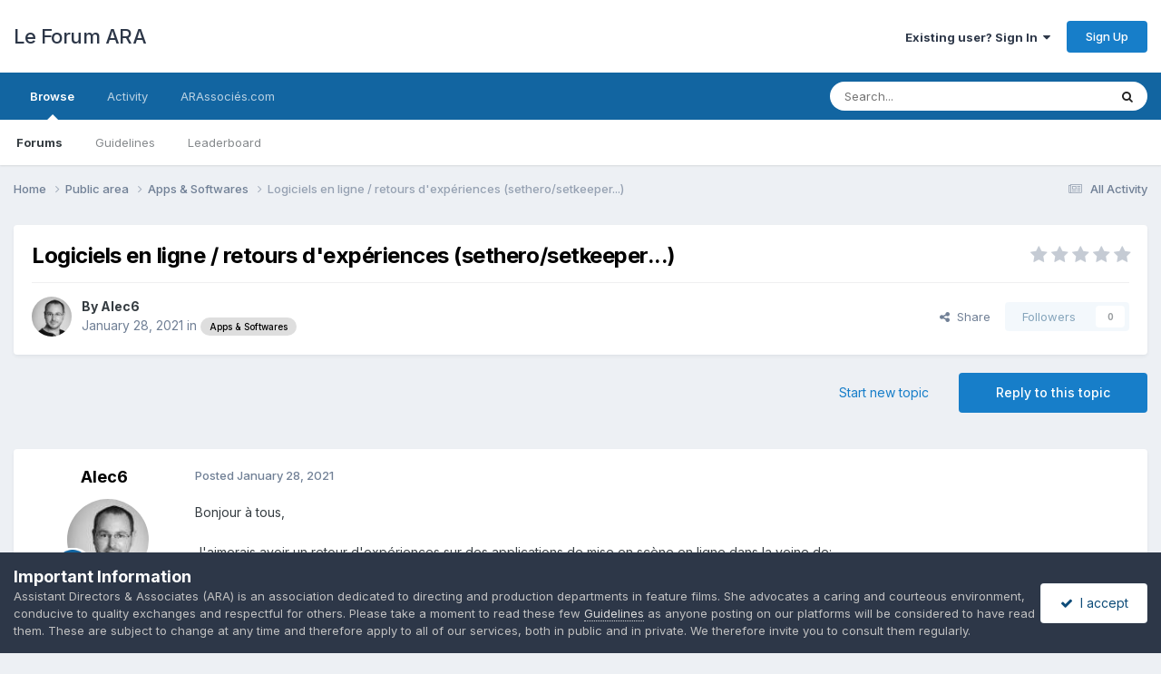

--- FILE ---
content_type: text/html;charset=UTF-8
request_url: https://www.forum.arassocies.com/topic/3030-logiciels-en-ligne-retours-dexp%C3%A9riences-setherosetkeeper/
body_size: 17164
content:
<!DOCTYPE html>
<html lang="en-US" dir="ltr">
	<head>
		<meta charset="utf-8">
        
		<title>Logiciels en ligne / retours d&#039;expériences (sethero/setkeeper...) - Apps &amp; Softwares - Le Forum ARA</title>
		
		
		
		

	<meta name="viewport" content="width=device-width, initial-scale=1">


	
	
		<meta property="og:image" content="https://www.forum.arassocies.com/uploads/monthly_2020_09/434913_1570853686.jpg.ea56e6b9108a787654ab78726937877e.jpg">
	


	<meta name="twitter:card" content="summary_large_image" />


	
		<meta name="twitter:site" content="@arassocies" />
	



	
		
			
				<meta property="og:title" content="Logiciels en ligne / retours d&#039;expériences (sethero/setkeeper...)">
			
		
	

	
		
			
				<meta property="og:type" content="website">
			
		
	

	
		
			
				<meta property="og:url" content="https://www.forum.arassocies.com/topic/3030-logiciels-en-ligne-retours-dexp%C3%A9riences-setherosetkeeper/">
			
		
	

	
		
			
				<meta name="description" content="Bonjour à tous, J&#039;aimerais avoir un retour d&#039;expériences sur des applications de mise en scène en ligne dans la veine de: https://setheroapp.com/ https://setkick.com/ ... Avez-vous déja utilisé ce genre d&#039;applications dématérialisées? Pour une prod Française? (apps uniquement en anglais apparemme...">
			
		
	

	
		
			
				<meta property="og:description" content="Bonjour à tous, J&#039;aimerais avoir un retour d&#039;expériences sur des applications de mise en scène en ligne dans la veine de: https://setheroapp.com/ https://setkick.com/ ... Avez-vous déja utilisé ce genre d&#039;applications dématérialisées? Pour une prod Française? (apps uniquement en anglais apparemme...">
			
		
	

	
		
			
				<meta property="og:updated_time" content="2021-03-22T09:08:45Z">
			
		
	

	
		
			
				<meta property="og:site_name" content="Le Forum ARA">
			
		
	

	
		
			
				<meta property="og:locale" content="en_US">
			
		
	


	
		<link rel="canonical" href="https://www.forum.arassocies.com/topic/3030-logiciels-en-ligne-retours-dexp%C3%A9riences-setherosetkeeper/" />
	

	
		<link as="style" rel="preload" href="https://www.forum.arassocies.com/applications/core/interface/ckeditor/ckeditor/skins/ips/editor.css?t=P1PF" />
	





<link rel="manifest" href="https://www.forum.arassocies.com/manifest.webmanifest/">
<meta name="msapplication-config" content="https://www.forum.arassocies.com/browserconfig.xml/">
<meta name="msapplication-starturl" content="/">
<meta name="application-name" content="Le Forum ARA">
<meta name="apple-mobile-web-app-title" content="Le Forum ARA">

	<meta name="theme-color" content="#ffffff">






	

	
		
			<link rel="icon" sizes="36x36" href="https://www.forum.arassocies.com/uploads/monthly_2022_10/android-chrome-36x36.png?v=1712111606">
		
	

	
		
			<link rel="icon" sizes="48x48" href="https://www.forum.arassocies.com/uploads/monthly_2022_10/android-chrome-48x48.png?v=1712111606">
		
	

	
		
			<link rel="icon" sizes="72x72" href="https://www.forum.arassocies.com/uploads/monthly_2022_10/android-chrome-72x72.png?v=1712111606">
		
	

	
		
			<link rel="icon" sizes="96x96" href="https://www.forum.arassocies.com/uploads/monthly_2022_10/android-chrome-96x96.png?v=1712111606">
		
	

	
		
			<link rel="icon" sizes="144x144" href="https://www.forum.arassocies.com/uploads/monthly_2022_10/android-chrome-144x144.png?v=1712111606">
		
	

	
		
			<link rel="icon" sizes="192x192" href="https://www.forum.arassocies.com/uploads/monthly_2022_10/android-chrome-192x192.png?v=1712111606">
		
	

	
		
			<link rel="icon" sizes="256x256" href="https://www.forum.arassocies.com/uploads/monthly_2022_10/android-chrome-256x256.png?v=1712111606">
		
	

	
		
			<link rel="icon" sizes="384x384" href="https://www.forum.arassocies.com/uploads/monthly_2022_10/android-chrome-384x384.png?v=1712111606">
		
	

	
		
			<link rel="icon" sizes="512x512" href="https://www.forum.arassocies.com/uploads/monthly_2022_10/android-chrome-512x512.png?v=1712111606">
		
	

	
		
			<meta name="msapplication-square70x70logo" content="https://www.forum.arassocies.com/uploads/monthly_2022_10/msapplication-square70x70logo.png?v=1712111606"/>
		
	

	
		
			<meta name="msapplication-TileImage" content="https://www.forum.arassocies.com/uploads/monthly_2022_10/msapplication-TileImage.png?v=1712111606"/>
		
	

	
		
			<meta name="msapplication-square150x150logo" content="https://www.forum.arassocies.com/uploads/monthly_2022_10/msapplication-square150x150logo.png?v=1712111606"/>
		
	

	
		
			<meta name="msapplication-wide310x150logo" content="https://www.forum.arassocies.com/uploads/monthly_2022_10/msapplication-wide310x150logo.png?v=1712111606"/>
		
	

	
		
			<meta name="msapplication-square310x310logo" content="https://www.forum.arassocies.com/uploads/monthly_2022_10/msapplication-square310x310logo.png?v=1712111606"/>
		
	

	
		
			
				<link rel="apple-touch-icon" href="https://www.forum.arassocies.com/uploads/monthly_2022_10/apple-touch-icon-57x57.png?v=1712111606">
			
		
	

	
		
			
				<link rel="apple-touch-icon" sizes="60x60" href="https://www.forum.arassocies.com/uploads/monthly_2022_10/apple-touch-icon-60x60.png?v=1712111606">
			
		
	

	
		
			
				<link rel="apple-touch-icon" sizes="72x72" href="https://www.forum.arassocies.com/uploads/monthly_2022_10/apple-touch-icon-72x72.png?v=1712111606">
			
		
	

	
		
			
				<link rel="apple-touch-icon" sizes="76x76" href="https://www.forum.arassocies.com/uploads/monthly_2022_10/apple-touch-icon-76x76.png?v=1712111606">
			
		
	

	
		
			
				<link rel="apple-touch-icon" sizes="114x114" href="https://www.forum.arassocies.com/uploads/monthly_2022_10/apple-touch-icon-114x114.png?v=1712111606">
			
		
	

	
		
			
				<link rel="apple-touch-icon" sizes="120x120" href="https://www.forum.arassocies.com/uploads/monthly_2022_10/apple-touch-icon-120x120.png?v=1712111606">
			
		
	

	
		
			
				<link rel="apple-touch-icon" sizes="144x144" href="https://www.forum.arassocies.com/uploads/monthly_2022_10/apple-touch-icon-144x144.png?v=1712111606">
			
		
	

	
		
			
				<link rel="apple-touch-icon" sizes="152x152" href="https://www.forum.arassocies.com/uploads/monthly_2022_10/apple-touch-icon-152x152.png?v=1712111606">
			
		
	

	
		
			
				<link rel="apple-touch-icon" sizes="180x180" href="https://www.forum.arassocies.com/uploads/monthly_2022_10/apple-touch-icon-180x180.png?v=1712111606">
			
		
	




	<meta name="mobile-web-app-capable" content="yes">
	<meta name="apple-touch-fullscreen" content="yes">
	<meta name="apple-mobile-web-app-capable" content="yes">

	
		
	
		
			<link rel="apple-touch-startup-image" media="screen and (device-width: 568px) and (device-height: 320px) and (-webkit-device-pixel-ratio: 2) and (orientation: landscape)" href="https://www.forum.arassocies.com/uploads/monthly_2022_10/apple-startup-1136x640.png?v=1712111606">
		
	
		
			<link rel="apple-touch-startup-image" media="screen and (device-width: 812px) and (device-height: 375px) and (-webkit-device-pixel-ratio: 3) and (orientation: landscape)" href="https://www.forum.arassocies.com/uploads/monthly_2022_10/apple-startup-2436x1125.png?v=1712111606">
		
	
		
			<link rel="apple-touch-startup-image" media="screen and (device-width: 896px) and (device-height: 414px) and (-webkit-device-pixel-ratio: 2) and (orientation: landscape)" href="https://www.forum.arassocies.com/uploads/monthly_2022_10/apple-startup-1792x828.png?v=1712111606">
		
	
		
			<link rel="apple-touch-startup-image" media="screen and (device-width: 414px) and (device-height: 896px) and (-webkit-device-pixel-ratio: 2) and (orientation: portrait)" href="https://www.forum.arassocies.com/uploads/monthly_2022_10/apple-startup-828x1792.png?v=1712111606">
		
	
		
			<link rel="apple-touch-startup-image" media="screen and (device-width: 667px) and (device-height: 375px) and (-webkit-device-pixel-ratio: 2) and (orientation: landscape)" href="https://www.forum.arassocies.com/uploads/monthly_2022_10/apple-startup-1334x750.png?v=1712111606">
		
	
		
			<link rel="apple-touch-startup-image" media="screen and (device-width: 414px) and (device-height: 896px) and (-webkit-device-pixel-ratio: 3) and (orientation: portrait)" href="https://www.forum.arassocies.com/uploads/monthly_2022_10/apple-startup-1242x2688.png?v=1712111606">
		
	
		
			<link rel="apple-touch-startup-image" media="screen and (device-width: 736px) and (device-height: 414px) and (-webkit-device-pixel-ratio: 3) and (orientation: landscape)" href="https://www.forum.arassocies.com/uploads/monthly_2022_10/apple-startup-2208x1242.png?v=1712111606">
		
	
		
			<link rel="apple-touch-startup-image" media="screen and (device-width: 375px) and (device-height: 812px) and (-webkit-device-pixel-ratio: 3) and (orientation: portrait)" href="https://www.forum.arassocies.com/uploads/monthly_2022_10/apple-startup-1125x2436.png?v=1712111606">
		
	
		
			<link rel="apple-touch-startup-image" media="screen and (device-width: 414px) and (device-height: 736px) and (-webkit-device-pixel-ratio: 3) and (orientation: portrait)" href="https://www.forum.arassocies.com/uploads/monthly_2022_10/apple-startup-1242x2208.png?v=1712111606">
		
	
		
			<link rel="apple-touch-startup-image" media="screen and (device-width: 1366px) and (device-height: 1024px) and (-webkit-device-pixel-ratio: 2) and (orientation: landscape)" href="https://www.forum.arassocies.com/uploads/monthly_2022_10/apple-startup-2732x2048.png?v=1712111606">
		
	
		
			<link rel="apple-touch-startup-image" media="screen and (device-width: 896px) and (device-height: 414px) and (-webkit-device-pixel-ratio: 3) and (orientation: landscape)" href="https://www.forum.arassocies.com/uploads/monthly_2022_10/apple-startup-2688x1242.png?v=1712111606">
		
	
		
			<link rel="apple-touch-startup-image" media="screen and (device-width: 1112px) and (device-height: 834px) and (-webkit-device-pixel-ratio: 2) and (orientation: landscape)" href="https://www.forum.arassocies.com/uploads/monthly_2022_10/apple-startup-2224x1668.png?v=1712111606">
		
	
		
			<link rel="apple-touch-startup-image" media="screen and (device-width: 375px) and (device-height: 667px) and (-webkit-device-pixel-ratio: 2) and (orientation: portrait)" href="https://www.forum.arassocies.com/uploads/monthly_2022_10/apple-startup-750x1334.png?v=1712111606">
		
	
		
			<link rel="apple-touch-startup-image" media="screen and (device-width: 1024px) and (device-height: 1366px) and (-webkit-device-pixel-ratio: 2) and (orientation: portrait)" href="https://www.forum.arassocies.com/uploads/monthly_2022_10/apple-startup-2048x2732.png?v=1712111606">
		
	
		
			<link rel="apple-touch-startup-image" media="screen and (device-width: 1194px) and (device-height: 834px) and (-webkit-device-pixel-ratio: 2) and (orientation: landscape)" href="https://www.forum.arassocies.com/uploads/monthly_2022_10/apple-startup-2388x1668.png?v=1712111606">
		
	
		
			<link rel="apple-touch-startup-image" media="screen and (device-width: 834px) and (device-height: 1112px) and (-webkit-device-pixel-ratio: 2) and (orientation: portrait)" href="https://www.forum.arassocies.com/uploads/monthly_2022_10/apple-startup-1668x2224.png?v=1712111606">
		
	
		
			<link rel="apple-touch-startup-image" media="screen and (device-width: 320px) and (device-height: 568px) and (-webkit-device-pixel-ratio: 2) and (orientation: portrait)" href="https://www.forum.arassocies.com/uploads/monthly_2022_10/apple-startup-640x1136.png?v=1712111606">
		
	
		
			<link rel="apple-touch-startup-image" media="screen and (device-width: 834px) and (device-height: 1194px) and (-webkit-device-pixel-ratio: 2) and (orientation: portrait)" href="https://www.forum.arassocies.com/uploads/monthly_2022_10/apple-startup-1668x2388.png?v=1712111606">
		
	
		
			<link rel="apple-touch-startup-image" media="screen and (device-width: 1024px) and (device-height: 768px) and (-webkit-device-pixel-ratio: 2) and (orientation: landscape)" href="https://www.forum.arassocies.com/uploads/monthly_2022_10/apple-startup-2048x1536.png?v=1712111606">
		
	
		
			<link rel="apple-touch-startup-image" media="screen and (device-width: 768px) and (device-height: 1024px) and (-webkit-device-pixel-ratio: 2) and (orientation: portrait)" href="https://www.forum.arassocies.com/uploads/monthly_2022_10/apple-startup-1536x2048.png?v=1712111606">
		
	
		
			<link rel="apple-touch-startup-image" media="screen and (device-width: 820px) and (device-height: 1180px) and (-webkit-device-pixel-ratio: 2) and (orientation: landscape)" href="https://www.forum.arassocies.com/uploads/monthly_2022_10/apple-startup-2360x1640.png?v=1712111606">
		
	
		
			<link rel="apple-touch-startup-image" media="screen and (device-width: 1180px) and (device-height: 820px) and (-webkit-device-pixel-ratio: 2) and (orientation: portrait)" href="https://www.forum.arassocies.com/uploads/monthly_2022_10/apple-startup-1640x2360.png?v=1712111606">
		
	
		
			<link rel="apple-touch-startup-image" media="screen and (device-width: 810px) and (device-height: 1080px) and (-webkit-device-pixel-ratio: 2) and (orientation: landscape)" href="https://www.forum.arassocies.com/uploads/monthly_2022_10/apple-startup-2160x1620.png?v=1712111606">
		
	
		
			<link rel="apple-touch-startup-image" media="screen and (device-width: 1080px) and (device-height: 810px) and (-webkit-device-pixel-ratio: 2) and (orientation: portrait)" href="https://www.forum.arassocies.com/uploads/monthly_2022_10/apple-startup-1620x2160.png?v=1712111606">
		
	
		
			<link rel="apple-touch-startup-image" media="screen and (device-width: 926px) and (device-height: 428px) and (-webkit-device-pixel-ratio: 3) and (orientation: landscape)" href="https://www.forum.arassocies.com/uploads/monthly_2022_10/apple-startup-2778x1284.png?v=1712111606">
		
	
		
			<link rel="apple-touch-startup-image" media="screen and (device-width: 428px) and (device-height: 926px) and (-webkit-device-pixel-ratio: 3) and (orientation: portrait)" href="https://www.forum.arassocies.com/uploads/monthly_2022_10/apple-startup-1284x2778.png?v=1712111606">
		
	
		
			<link rel="apple-touch-startup-image" media="screen and (device-width: 844px) and (device-height: 390px) and (-webkit-device-pixel-ratio: 3) and (orientation: landscape)" href="https://www.forum.arassocies.com/uploads/monthly_2022_10/apple-startup-2532x1170.png?v=1712111606">
		
	
		
			<link rel="apple-touch-startup-image" media="screen and (device-width: 390px) and (device-height: 844px) and (-webkit-device-pixel-ratio: 3) and (orientation: portrait)" href="https://www.forum.arassocies.com/uploads/monthly_2022_10/apple-startup-1170x2532.png?v=1712111606">
		
	
		
			<link rel="apple-touch-startup-image" media="screen and (device-width: 780px) and (device-height: 360px) and (-webkit-device-pixel-ratio: 3) and (orientation: landscape)" href="https://www.forum.arassocies.com/uploads/monthly_2022_10/apple-startup-2340x1080.png?v=1712111606">
		
	


<link rel="preload" href="//www.forum.arassocies.com/applications/core/interface/font/fontawesome-webfont.woff2?v=4.7.0" as="font" crossorigin="anonymous">
		


	<link rel="preconnect" href="https://fonts.googleapis.com">
	<link rel="preconnect" href="https://fonts.gstatic.com" crossorigin>
	
		<link href="https://fonts.googleapis.com/css2?family=Inter:wght@300;400;500;600;700&display=swap" rel="stylesheet">
	



	<link rel='stylesheet' href='https://www.forum.arassocies.com/uploads/css_built_6/341e4a57816af3ba440d891ca87450ff_framework.css?v=6a4818082e1758826409' media='all'>

	<link rel='stylesheet' href='https://www.forum.arassocies.com/uploads/css_built_6/05e81b71abe4f22d6eb8d1a929494829_responsive.css?v=6a4818082e1758826409' media='all'>

	<link rel='stylesheet' href='https://www.forum.arassocies.com/uploads/css_built_6/20446cf2d164adcc029377cb04d43d17_flags.css?v=6a4818082e1758826409' media='all'>

	<link rel='stylesheet' href='https://www.forum.arassocies.com/uploads/css_built_6/90eb5adf50a8c640f633d47fd7eb1778_core.css?v=6a4818082e1758826409' media='all'>

	<link rel='stylesheet' href='https://www.forum.arassocies.com/uploads/css_built_6/5a0da001ccc2200dc5625c3f3934497d_core_responsive.css?v=6a4818082e1758826409' media='all'>

	<link rel='stylesheet' href='https://www.forum.arassocies.com/uploads/css_built_6/62e269ced0fdab7e30e026f1d30ae516_forums.css?v=6a4818082e1758826409' media='all'>

	<link rel='stylesheet' href='https://www.forum.arassocies.com/uploads/css_built_6/76e62c573090645fb99a15a363d8620e_forums_responsive.css?v=6a4818082e1758826409' media='all'>

	<link rel='stylesheet' href='https://www.forum.arassocies.com/uploads/css_built_6/ebdea0c6a7dab6d37900b9190d3ac77b_topics.css?v=6a4818082e1758826409' media='all'>





<link rel='stylesheet' href='https://www.forum.arassocies.com/uploads/css_built_6/258adbb6e4f3e83cd3b355f84e3fa002_custom.css?v=6a4818082e1758826409' media='all'>




		
		

	
	<link rel='shortcut icon' href='https://www.forum.arassocies.com/uploads/monthly_2019_09/Logo_150.jpg' type="image/jpeg">

	</head>
	<body class='ipsApp ipsApp_front ipsJS_none ipsClearfix' data-controller='core.front.core.app' data-message="" data-pageApp='forums' data-pageLocation='front' data-pageModule='forums' data-pageController='topic' data-pageID='3030'  >
		
        

        

		<a href='#ipsLayout_mainArea' class='ipsHide' title='Go to main content on this page' accesskey='m'>Jump to content</a>
		





		<div id='ipsLayout_header' class='ipsClearfix'>
			<header>
				<div class='ipsLayout_container'>
					

<a href='https://www.forum.arassocies.com/' id='elSiteTitle' accesskey='1'>Le Forum ARA</a>

					
						

	<ul id='elUserNav' class='ipsList_inline cSignedOut ipsResponsive_showDesktop'>
		
        
		
        
        
            
            <li id='elSignInLink'>
                <a href='https://www.forum.arassocies.com/login/' data-ipsMenu-closeOnClick="false" data-ipsMenu id='elUserSignIn'>
                    Existing user? Sign In &nbsp;<i class='fa fa-caret-down'></i>
                </a>
                
<div id='elUserSignIn_menu' class='ipsMenu ipsMenu_auto ipsHide'>
	<form accept-charset='utf-8' method='post' action='https://www.forum.arassocies.com/login/'>
		<input type="hidden" name="csrfKey" value="8b5aa01ee7c0a18dca082ae655a29a87">
		<input type="hidden" name="ref" value="aHR0cHM6Ly93d3cuZm9ydW0uYXJhc3NvY2llcy5jb20vdG9waWMvMzAzMC1sb2dpY2llbHMtZW4tbGlnbmUtcmV0b3Vycy1kZXhwJUMzJUE5cmllbmNlcy1zZXRoZXJvc2V0a2VlcGVyLw==">
		<div data-role="loginForm">
			
			
			
				<div class='ipsColumns ipsColumns_noSpacing'>
					<div class='ipsColumn ipsColumn_wide' id='elUserSignIn_internal'>
						
<div class="ipsPad ipsForm ipsForm_vertical">
	<h4 class="ipsType_sectionHead">Sign In</h4>
	<br><br>
	<ul class='ipsList_reset'>
		<li class="ipsFieldRow ipsFieldRow_noLabel ipsFieldRow_fullWidth">
			
			
				<input type="email" placeholder="Email Address" name="auth" autocomplete="email">
			
		</li>
		<li class="ipsFieldRow ipsFieldRow_noLabel ipsFieldRow_fullWidth">
			<input type="password" placeholder="Password" name="password" autocomplete="current-password">
		</li>
		<li class="ipsFieldRow ipsFieldRow_checkbox ipsClearfix">
			<span class="ipsCustomInput">
				<input type="checkbox" name="remember_me" id="remember_me_checkbox" value="1" checked aria-checked="true">
				<span></span>
			</span>
			<div class="ipsFieldRow_content">
				<label class="ipsFieldRow_label" for="remember_me_checkbox">Remember me</label>
				<span class="ipsFieldRow_desc">Not recommended on shared computers</span>
			</div>
		</li>
		<li class="ipsFieldRow ipsFieldRow_fullWidth">
			<button type="submit" name="_processLogin" value="usernamepassword" class="ipsButton ipsButton_primary ipsButton_small" id="elSignIn_submit">Sign In</button>
			
				<p class="ipsType_right ipsType_small">
					
						<a href='https://www.forum.arassocies.com/lostpassword/' >
					
					Forgot your password?</a>
				</p>
			
		</li>
	</ul>
</div>
					</div>
					<div class='ipsColumn ipsColumn_wide'>
						<div class='ipsPadding' id='elUserSignIn_external'>
							<div class='ipsAreaBackground_light ipsPadding:half'>
								
									<p class='ipsType_reset ipsType_small ipsType_center'><strong>Or sign in with one of these services</strong></p>
								
								
									<div class='ipsType_center ipsMargin_top:half'>
										

<button type="submit" name="_processLogin" value="2" class='ipsButton ipsButton_verySmall ipsButton_fullWidth ipsSocial ipsSocial_facebook' style="background-color: #3a579a">
	
		<span class='ipsSocial_icon'>
			
				<i class='fa fa-facebook-official'></i>
			
		</span>
		<span class='ipsSocial_text'>Sign in with Facebook</span>
	
</button>
									</div>
								
									<div class='ipsType_center ipsMargin_top:half'>
										

<button type="submit" name="_processLogin" value="3" class='ipsButton ipsButton_verySmall ipsButton_fullWidth ipsSocial ipsSocial_google' style="background-color: #4285F4">
	
		<span class='ipsSocial_icon'>
			
				<i class='fa fa-google'></i>
			
		</span>
		<span class='ipsSocial_text'>Sign in with Google</span>
	
</button>
									</div>
								
							</div>
						</div>
					</div>
				</div>
			
		</div>
	</form>
</div>
            </li>
            
        
		
			<li>
				
					<a href='https://www.forum.arassocies.com/register/'  id='elRegisterButton' class='ipsButton ipsButton_normal ipsButton_primary'>Sign Up</a>
				
			</li>
		
	</ul>

						
<ul class='ipsMobileHamburger ipsList_reset ipsResponsive_hideDesktop'>
	<li data-ipsDrawer data-ipsDrawer-drawerElem='#elMobileDrawer'>
		<a href='#'>
			
			
				
			
			
			
			<i class='fa fa-navicon'></i>
		</a>
	</li>
</ul>
					
				</div>
			</header>
			

	<nav data-controller='core.front.core.navBar' class=' ipsResponsive_showDesktop'>
		<div class='ipsNavBar_primary ipsLayout_container '>
			<ul data-role="primaryNavBar" class='ipsClearfix'>
				


	
		
		
			
		
		<li class='ipsNavBar_active' data-active id='elNavSecondary_1' data-role="navBarItem" data-navApp="core" data-navExt="CustomItem">
			
			
				<a href="https://www.forum.arassocies.com"  data-navItem-id="1" data-navDefault>
					Browse<span class='ipsNavBar_active__identifier'></span>
				</a>
			
			
				<ul class='ipsNavBar_secondary ' data-role='secondaryNavBar'>
					


	
	

	
		
		
			
		
		<li class='ipsNavBar_active' data-active id='elNavSecondary_10' data-role="navBarItem" data-navApp="forums" data-navExt="Forums">
			
			
				<a href="https://www.forum.arassocies.com"  data-navItem-id="10" data-navDefault>
					Forums<span class='ipsNavBar_active__identifier'></span>
				</a>
			
			
		</li>
	
	

	
	

	
		
		
		<li  id='elNavSecondary_12' data-role="navBarItem" data-navApp="core" data-navExt="Guidelines">
			
			
				<a href="https://www.arassocies.com/charte-de-moderation/"  data-navItem-id="12" >
					Guidelines<span class='ipsNavBar_active__identifier'></span>
				</a>
			
			
		</li>
	
	

	
	

	
	

	
		
		
		<li  id='elNavSecondary_15' data-role="navBarItem" data-navApp="core" data-navExt="Leaderboard">
			
			
				<a href="https://www.forum.arassocies.com/leaderboard/"  data-navItem-id="15" >
					Leaderboard<span class='ipsNavBar_active__identifier'></span>
				</a>
			
			
		</li>
	
	

					<li class='ipsHide' id='elNavigationMore_1' data-role='navMore'>
						<a href='#' data-ipsMenu data-ipsMenu-appendTo='#elNavigationMore_1' id='elNavigationMore_1_dropdown'>More <i class='fa fa-caret-down'></i></a>
						<ul class='ipsHide ipsMenu ipsMenu_auto' id='elNavigationMore_1_dropdown_menu' data-role='moreDropdown'></ul>
					</li>
				</ul>
			
		</li>
	
	

	
		
		
		<li  id='elNavSecondary_2' data-role="navBarItem" data-navApp="core" data-navExt="CustomItem">
			
			
				<a href="https://www.forum.arassocies.com/discover/"  data-navItem-id="2" >
					Activity<span class='ipsNavBar_active__identifier'></span>
				</a>
			
			
				<ul class='ipsNavBar_secondary ipsHide' data-role='secondaryNavBar'>
					


	
		
		
		<li  id='elNavSecondary_4' data-role="navBarItem" data-navApp="core" data-navExt="AllActivity">
			
			
				<a href="https://www.forum.arassocies.com/discover/"  data-navItem-id="4" >
					All Activity<span class='ipsNavBar_active__identifier'></span>
				</a>
			
			
		</li>
	
	

	
	

	
	

	
	

	
		
		
		<li  id='elNavSecondary_8' data-role="navBarItem" data-navApp="core" data-navExt="Search">
			
			
				<a href="https://www.forum.arassocies.com/search/"  data-navItem-id="8" >
					Search<span class='ipsNavBar_active__identifier'></span>
				</a>
			
			
		</li>
	
	

	
	

					<li class='ipsHide' id='elNavigationMore_2' data-role='navMore'>
						<a href='#' data-ipsMenu data-ipsMenu-appendTo='#elNavigationMore_2' id='elNavigationMore_2_dropdown'>More <i class='fa fa-caret-down'></i></a>
						<ul class='ipsHide ipsMenu ipsMenu_auto' id='elNavigationMore_2_dropdown_menu' data-role='moreDropdown'></ul>
					</li>
				</ul>
			
		</li>
	
	

	
		
		
		<li  id='elNavSecondary_16' data-role="navBarItem" data-navApp="core" data-navExt="CustomItem">
			
			
				<a href="http://www.arassocies.com" target='_blank' rel="noopener" data-navItem-id="16" >
					ARAssociés.com<span class='ipsNavBar_active__identifier'></span>
				</a>
			
			
		</li>
	
	

				<li class='ipsHide' id='elNavigationMore' data-role='navMore'>
					<a href='#' data-ipsMenu data-ipsMenu-appendTo='#elNavigationMore' id='elNavigationMore_dropdown'>More</a>
					<ul class='ipsNavBar_secondary ipsHide' data-role='secondaryNavBar'>
						<li class='ipsHide' id='elNavigationMore_more' data-role='navMore'>
							<a href='#' data-ipsMenu data-ipsMenu-appendTo='#elNavigationMore_more' id='elNavigationMore_more_dropdown'>More <i class='fa fa-caret-down'></i></a>
							<ul class='ipsHide ipsMenu ipsMenu_auto' id='elNavigationMore_more_dropdown_menu' data-role='moreDropdown'></ul>
						</li>
					</ul>
				</li>
			</ul>
			

	<div id="elSearchWrapper">
		<div id='elSearch' data-controller="core.front.core.quickSearch">
			<form accept-charset='utf-8' action='//www.forum.arassocies.com/search/?do=quicksearch' method='post'>
                <input type='search' id='elSearchField' placeholder='Search...' name='q' autocomplete='off' aria-label='Search'>
                <details class='cSearchFilter'>
                    <summary class='cSearchFilter__text'></summary>
                    <ul class='cSearchFilter__menu'>
                        
                        <li><label><input type="radio" name="type" value="all" ><span class='cSearchFilter__menuText'>Everywhere</span></label></li>
                        
                            
                                <li><label><input type="radio" name="type" value='contextual_{&quot;type&quot;:&quot;forums_topic&quot;,&quot;nodes&quot;:31}' checked><span class='cSearchFilter__menuText'>This Forum</span></label></li>
                            
                                <li><label><input type="radio" name="type" value='contextual_{&quot;type&quot;:&quot;forums_topic&quot;,&quot;item&quot;:3030}' checked><span class='cSearchFilter__menuText'>This Topic</span></label></li>
                            
                        
                        
                            <li><label><input type="radio" name="type" value="forums_topic"><span class='cSearchFilter__menuText'>Topics</span></label></li>
                        
                            <li><label><input type="radio" name="type" value="core_members"><span class='cSearchFilter__menuText'>Members</span></label></li>
                        
                    </ul>
                </details>
				<button class='cSearchSubmit' type="submit" aria-label='Search'><i class="fa fa-search"></i></button>
			</form>
		</div>
	</div>

		</div>
	</nav>

			
<ul id='elMobileNav' class='ipsResponsive_hideDesktop' data-controller='core.front.core.mobileNav'>
	
		
			
			
				
				
			
				
					<li id='elMobileBreadcrumb'>
						<a href='https://www.forum.arassocies.com/forum/31-apps-softwares/'>
							<span>Apps &amp; Softwares</span>
						</a>
					</li>
				
				
			
				
				
			
		
	
	
	
	<li >
		<a data-action="defaultStream" href='https://www.forum.arassocies.com/discover/'><i class="fa fa-newspaper-o" aria-hidden="true"></i></a>
	</li>

	

	
		<li class='ipsJS_show'>
			<a href='https://www.forum.arassocies.com/search/'><i class='fa fa-search'></i></a>
		</li>
	
</ul>
		</div>
		<main id='ipsLayout_body' class='ipsLayout_container'>
			<div id='ipsLayout_contentArea'>
				<div id='ipsLayout_contentWrapper'>
					
<nav class='ipsBreadcrumb ipsBreadcrumb_top ipsFaded_withHover'>
	

	<ul class='ipsList_inline ipsPos_right'>
		
		<li >
			<a data-action="defaultStream" class='ipsType_light '  href='https://www.forum.arassocies.com/discover/'><i class="fa fa-newspaper-o" aria-hidden="true"></i> <span>All Activity</span></a>
		</li>
		
	</ul>

	<ul data-role="breadcrumbList">
		<li>
			<a title="Home" href='https://www.forum.arassocies.com/'>
				<span>Home <i class='fa fa-angle-right'></i></span>
			</a>
		</li>
		
		
			<li>
				
					<a href='https://www.forum.arassocies.com/forum/1-public-area/'>
						<span>Public area <i class='fa fa-angle-right' aria-hidden="true"></i></span>
					</a>
				
			</li>
		
			<li>
				
					<a href='https://www.forum.arassocies.com/forum/31-apps-softwares/'>
						<span>Apps &amp; Softwares <i class='fa fa-angle-right' aria-hidden="true"></i></span>
					</a>
				
			</li>
		
			<li>
				
					Logiciels en ligne / retours d&#039;expériences (sethero/setkeeper...)
				
			</li>
		
	</ul>
</nav>
					
					<div id='ipsLayout_mainArea'>
						
						
						
						

	




						



<div class='ipsPageHeader ipsResponsive_pull ipsBox ipsPadding sm:ipsPadding:half ipsMargin_bottom'>
		
	
	<div class='ipsFlex ipsFlex-ai:center ipsFlex-fw:wrap ipsGap:4'>
		<div class='ipsFlex-flex:11'>
			<h1 class='ipsType_pageTitle ipsContained_container'>
				

				
				
					<span class='ipsType_break ipsContained'>
						<span>Logiciels en ligne / retours d&#039;expériences (sethero/setkeeper...)</span>
					</span>
				
			</h1>
			
			
		</div>
		
			<div class='ipsFlex-flex:00 ipsType_light'>
				
				
<div  class='ipsClearfix ipsRating  ipsRating_veryLarge'>
	
	<ul class='ipsRating_collective'>
		
			
				<li class='ipsRating_off'>
					<i class='fa fa-star'></i>
				</li>
			
		
			
				<li class='ipsRating_off'>
					<i class='fa fa-star'></i>
				</li>
			
		
			
				<li class='ipsRating_off'>
					<i class='fa fa-star'></i>
				</li>
			
		
			
				<li class='ipsRating_off'>
					<i class='fa fa-star'></i>
				</li>
			
		
			
				<li class='ipsRating_off'>
					<i class='fa fa-star'></i>
				</li>
			
		
	</ul>
</div>
			</div>
		
	</div>
	<hr class='ipsHr'>
	<div class='ipsPageHeader__meta ipsFlex ipsFlex-jc:between ipsFlex-ai:center ipsFlex-fw:wrap ipsGap:3'>
		<div class='ipsFlex-flex:11'>
			<div class='ipsPhotoPanel ipsPhotoPanel_mini ipsPhotoPanel_notPhone ipsClearfix'>
				


	<a href="https://www.forum.arassocies.com/profile/98-alec6/" rel="nofollow" data-ipsHover data-ipsHover-width="370" data-ipsHover-target="https://www.forum.arassocies.com/profile/98-alec6/?do=hovercard" class="ipsUserPhoto ipsUserPhoto_mini" title="Go to Alec6's profile">
		<img src='https://www.forum.arassocies.com/uploads/monthly_2021_01/1829450493_nb-1001copie.thumb.jpg.e1b223985f89fab27c73992cb72201ba.jpg' alt='Alec6' loading="lazy">
	</a>

				<div>
					<p class='ipsType_reset ipsType_blendLinks'>
						<span class='ipsType_normal'>
						
							<strong>By 


<a href='https://www.forum.arassocies.com/profile/98-alec6/' rel="nofollow" data-ipsHover data-ipsHover-width='370' data-ipsHover-target='https://www.forum.arassocies.com/profile/98-alec6/?do=hovercard&amp;referrer=https%253A%252F%252Fwww.forum.arassocies.com%252Ftopic%252F3030-logiciels-en-ligne-retours-dexp%2525C3%2525A9riences-setherosetkeeper%252F' title="Go to Alec6's profile" class="ipsType_break">Alec6</a></strong><br />
							<span class='ipsType_light'><time datetime='2021-01-28T14:26:58Z' title='01/28/21 02:26  PM' data-short='4 yr'>January 28, 2021</time> in <a href="https://www.forum.arassocies.com/forum/31-apps-softwares/">

<span class="ipsBadge ipsBadge_pill" 


style="background-color: #dedede; color: #000000;"
>Apps &amp; Softwares</span>
</a></span>
						
						</span>
					</p>
				</div>
			</div>
		</div>
		
			<div class='ipsFlex-flex:01 ipsResponsive_hidePhone'>
				<div class='ipsShareLinks'>
					
						


    <a href='#elShareItem_496407185_menu' id='elShareItem_496407185' data-ipsMenu class='ipsShareButton ipsButton ipsButton_verySmall ipsButton_link ipsButton_link--light'>
        <span><i class='fa fa-share-alt'></i></span> &nbsp;Share
    </a>

    <div class='ipsPadding ipsMenu ipsMenu_normal ipsHide' id='elShareItem_496407185_menu' data-controller="core.front.core.sharelink">
        
        
        <span data-ipsCopy data-ipsCopy-flashmessage>
            <a href="https://www.forum.arassocies.com/topic/3030-logiciels-en-ligne-retours-dexp%C3%A9riences-setherosetkeeper/" class="ipsButton ipsButton_light ipsButton_small ipsButton_fullWidth" data-role="copyButton" data-clipboard-text="https://www.forum.arassocies.com/topic/3030-logiciels-en-ligne-retours-dexp%C3%A9riences-setherosetkeeper/" data-ipstooltip title='Copy Link to Clipboard'><i class="fa fa-clone"></i> https://www.forum.arassocies.com/topic/3030-logiciels-en-ligne-retours-dexp%C3%A9riences-setherosetkeeper/</a>
        </span>
        <ul class='ipsShareLinks ipsMargin_top:half'>
            
                <li>
<a href="https://www.facebook.com/sharer/sharer.php?u=https%3A%2F%2Fwww.forum.arassocies.com%2Ftopic%2F3030-logiciels-en-ligne-retours-dexp%25C3%25A9riences-setherosetkeeper%2F" class="cShareLink cShareLink_facebook" target="_blank" data-role="shareLink" title='Share on Facebook' data-ipsTooltip rel='noopener nofollow'>
	<i class="fa fa-facebook"></i>
</a></li>
            
                <li>
<a href="https://www.linkedin.com/shareArticle?mini=true&amp;url=https%3A%2F%2Fwww.forum.arassocies.com%2Ftopic%2F3030-logiciels-en-ligne-retours-dexp%25C3%25A9riences-setherosetkeeper%2F&amp;title=Logiciels+en+ligne+%2F+retours+d%27exp%C3%A9riences+%28sethero%2Fsetkeeper...%29" rel="nofollow noopener" class="cShareLink cShareLink_linkedin" target="_blank" data-role="shareLink" title='Share on LinkedIn' data-ipsTooltip>
	<i class="fa fa-linkedin"></i>
</a></li>
            
                <li>
<a href="https://www.reddit.com/submit?url=https%3A%2F%2Fwww.forum.arassocies.com%2Ftopic%2F3030-logiciels-en-ligne-retours-dexp%25C3%25A9riences-setherosetkeeper%2F&amp;title=Logiciels+en+ligne+%2F+retours+d%27exp%C3%A9riences+%28sethero%2Fsetkeeper...%29" rel="nofollow noopener" class="cShareLink cShareLink_reddit" target="_blank" title='Share on Reddit' data-ipsTooltip>
	<i class="fa fa-reddit"></i>
</a></li>
            
                <li>
<a href="https://x.com/share?url=https%3A%2F%2Fwww.forum.arassocies.com%2Ftopic%2F3030-logiciels-en-ligne-retours-dexp%2525C3%2525A9riences-setherosetkeeper%2F" class="cShareLink cShareLink_x" target="_blank" data-role="shareLink" title='Share on X' data-ipsTooltip rel='nofollow noopener'>
    <i class="fa fa-x"></i>
</a></li>
            
        </ul>
        
            <hr class='ipsHr'>
            <button class='ipsHide ipsButton ipsButton_verySmall ipsButton_light ipsButton_fullWidth ipsMargin_top:half' data-controller='core.front.core.webshare' data-role='webShare' data-webShareTitle='Logiciels en ligne / retours d&#039;expériences (sethero/setkeeper...)' data-webShareText='Logiciels en ligne / retours d&#039;expériences (sethero/setkeeper...)' data-webShareUrl='https://www.forum.arassocies.com/topic/3030-logiciels-en-ligne-retours-dexp%C3%A9riences-setherosetkeeper/'>More sharing options...</button>
        
    </div>

					
					
                    

					



					

<div data-followApp='forums' data-followArea='topic' data-followID='3030' data-controller='core.front.core.followButton'>
	

	<a href='https://www.forum.arassocies.com/login/' rel="nofollow" class="ipsFollow ipsPos_middle ipsButton ipsButton_light ipsButton_verySmall ipsButton_disabled" data-role="followButton" data-ipsTooltip title='Sign in to follow this'>
		<span>Followers</span>
		<span class='ipsCommentCount'>0</span>
	</a>

</div>
				</div>
			</div>
					
	</div>
	
	
</div>








<div class='ipsClearfix'>
	<ul class="ipsToolList ipsToolList_horizontal ipsClearfix ipsSpacer_both ">
		
			<li class='ipsToolList_primaryAction'>
				<span data-controller='forums.front.topic.reply'>
					
						<a href='#replyForm' rel="nofollow" class='ipsButton ipsButton_important ipsButton_medium ipsButton_fullWidth' data-action='replyToTopic'>Reply to this topic</a>
					
				</span>
			</li>
		
		
			<li class='ipsResponsive_hidePhone'>
				
					<a href="https://www.forum.arassocies.com/forum/31-apps-softwares/?do=add" rel="nofollow" class='ipsButton ipsButton_link ipsButton_medium ipsButton_fullWidth' title='Start a new topic in this forum'>Start new topic</a>
				
			</li>
		
		
	</ul>
</div>

<div id='comments' data-controller='core.front.core.commentFeed,forums.front.topic.view, core.front.core.ignoredComments' data-autoPoll data-baseURL='https://www.forum.arassocies.com/topic/3030-logiciels-en-ligne-retours-dexp%C3%A9riences-setherosetkeeper/' data-lastPage data-feedID='topic-3030' class='cTopic ipsClear ipsSpacer_top'>
	
			
	

	

<div data-controller='core.front.core.recommendedComments' data-url='https://www.forum.arassocies.com/topic/3030-logiciels-en-ligne-retours-dexp%C3%A9riences-setherosetkeeper/?recommended=comments' class='ipsRecommendedComments ipsHide'>
	<div data-role="recommendedComments">
		<h2 class='ipsType_sectionHead ipsType_large ipsType_bold ipsMargin_bottom'>Recommended Posts</h2>
		
	</div>
</div>
	
	<div id="elPostFeed" data-role='commentFeed' data-controller='core.front.core.moderation' >
		<form action="https://www.forum.arassocies.com/topic/3030-logiciels-en-ligne-retours-dexp%C3%A9riences-setherosetkeeper/?csrfKey=8b5aa01ee7c0a18dca082ae655a29a87&amp;do=multimodComment" method="post" data-ipsPageAction data-role='moderationTools'>
			
			
				

					

					
					



<a id='findComment-6241'></a>
<a id='comment-6241'></a>
<article  id='elComment_6241' class='cPost ipsBox ipsResponsive_pull  ipsComment  ipsComment_parent ipsClearfix ipsClear ipsColumns ipsColumns_noSpacing ipsColumns_collapsePhone    '>
	

	

	<div class='cAuthorPane_mobile ipsResponsive_showPhone'>
		<div class='cAuthorPane_photo'>
			<div class='cAuthorPane_photoWrap'>
				


	<a href="https://www.forum.arassocies.com/profile/98-alec6/" rel="nofollow" data-ipsHover data-ipsHover-width="370" data-ipsHover-target="https://www.forum.arassocies.com/profile/98-alec6/?do=hovercard" class="ipsUserPhoto ipsUserPhoto_large" title="Go to Alec6's profile">
		<img src='https://www.forum.arassocies.com/uploads/monthly_2021_01/1829450493_nb-1001copie.thumb.jpg.e1b223985f89fab27c73992cb72201ba.jpg' alt='Alec6' loading="lazy">
	</a>

				
				
					<a href="https://www.forum.arassocies.com/profile/98-alec6/badges/" rel="nofollow">
						
<img src='https://www.forum.arassocies.com/uploads/set_resources_6/84c1e40ea0e759e3f1505eb1788ddf3c_default_rank.png' loading="lazy" alt="Nouveau" class="cAuthorPane_badge cAuthorPane_badge--rank ipsOutline ipsOutline:2px" data-ipsTooltip title="Rank: Nouveau (1/7)">
					</a>
				
			</div>
		</div>
		<div class='cAuthorPane_content'>
			<h3 class='ipsType_sectionHead cAuthorPane_author ipsType_break ipsType_blendLinks ipsFlex ipsFlex-ai:center'>
				


<a href='https://www.forum.arassocies.com/profile/98-alec6/' rel="nofollow" data-ipsHover data-ipsHover-width='370' data-ipsHover-target='https://www.forum.arassocies.com/profile/98-alec6/?do=hovercard&amp;referrer=https%253A%252F%252Fwww.forum.arassocies.com%252Ftopic%252F3030-logiciels-en-ligne-retours-dexp%2525C3%2525A9riences-setherosetkeeper%252F' title="Go to Alec6's profile" class="ipsType_break"><span style='color:#146aff'>Alec6</span></a>
			</h3>
			<div class='ipsType_light ipsType_reset'>
			    <a href='https://www.forum.arassocies.com/topic/3030-logiciels-en-ligne-retours-dexp%C3%A9riences-setherosetkeeper/#findComment-6241' rel="nofollow" class='ipsType_blendLinks'>Posted <time datetime='2021-01-28T14:26:58Z' title='01/28/21 02:26  PM' data-short='4 yr'>January 28, 2021</time></a>
				
			</div>
		</div>
	</div>
	<aside class='ipsComment_author cAuthorPane ipsColumn ipsColumn_medium ipsResponsive_hidePhone'>
		<h3 class='ipsType_sectionHead cAuthorPane_author ipsType_blendLinks ipsType_break'><strong>


<a href='https://www.forum.arassocies.com/profile/98-alec6/' rel="nofollow" data-ipsHover data-ipsHover-width='370' data-ipsHover-target='https://www.forum.arassocies.com/profile/98-alec6/?do=hovercard&amp;referrer=https%253A%252F%252Fwww.forum.arassocies.com%252Ftopic%252F3030-logiciels-en-ligne-retours-dexp%2525C3%2525A9riences-setherosetkeeper%252F' title="Go to Alec6's profile" class="ipsType_break">Alec6</a></strong>
			
		</h3>
		<ul class='cAuthorPane_info ipsList_reset'>
			<li data-role='photo' class='cAuthorPane_photo'>
				<div class='cAuthorPane_photoWrap'>
					


	<a href="https://www.forum.arassocies.com/profile/98-alec6/" rel="nofollow" data-ipsHover data-ipsHover-width="370" data-ipsHover-target="https://www.forum.arassocies.com/profile/98-alec6/?do=hovercard" class="ipsUserPhoto ipsUserPhoto_large" title="Go to Alec6's profile">
		<img src='https://www.forum.arassocies.com/uploads/monthly_2021_01/1829450493_nb-1001copie.thumb.jpg.e1b223985f89fab27c73992cb72201ba.jpg' alt='Alec6' loading="lazy">
	</a>

					
					
						
<img src='https://www.forum.arassocies.com/uploads/set_resources_6/84c1e40ea0e759e3f1505eb1788ddf3c_default_rank.png' loading="lazy" alt="Nouveau" class="cAuthorPane_badge cAuthorPane_badge--rank ipsOutline ipsOutline:2px" data-ipsTooltip title="Rank: Nouveau (1/7)">
					
				</div>
			</li>
			
				<li data-role='group'><span style='color:#146aff'>Active member</span></li>
				
			
			
				<li data-role='stats' class='ipsMargin_top'>
					<ul class="ipsList_reset ipsType_light ipsFlex ipsFlex-ai:center ipsFlex-jc:center ipsGap_row:2 cAuthorPane_stats">
						<li>
							
								<a href="https://www.forum.arassocies.com/profile/98-alec6/content/" rel="nofollow" title="2 posts" data-ipsTooltip class="ipsType_blendLinks">
							
								<i class="fa fa-comment"></i> 2
							
								</a>
							
						</li>
						
					</ul>
				</li>
			
			
				

			
		</ul>
	</aside>
	<div class='ipsColumn ipsColumn_fluid ipsMargin:none'>
		

<div id='comment-6241_wrap' data-controller='core.front.core.comment' data-commentApp='forums' data-commentType='forums' data-commentID="6241" data-quoteData='{&quot;userid&quot;:98,&quot;username&quot;:&quot;Alec6&quot;,&quot;timestamp&quot;:1611844018,&quot;contentapp&quot;:&quot;forums&quot;,&quot;contenttype&quot;:&quot;forums&quot;,&quot;contentid&quot;:3030,&quot;contentclass&quot;:&quot;forums_Topic&quot;,&quot;contentcommentid&quot;:6241}' class='ipsComment_content ipsType_medium'>

	<div class='ipsComment_meta ipsType_light ipsFlex ipsFlex-ai:center ipsFlex-jc:between ipsFlex-fd:row-reverse'>
		<div class='ipsType_light ipsType_reset ipsType_blendLinks ipsComment_toolWrap'>
			<div class='ipsResponsive_hidePhone ipsComment_badges'>
				<ul class='ipsList_reset ipsFlex ipsFlex-jc:end ipsFlex-fw:wrap ipsGap:2 ipsGap_row:1'>
					
					
					
					
					
				</ul>
			</div>
			<ul class='ipsList_reset ipsComment_tools'>
				<li>
					<a href='#elControls_6241_menu' class='ipsComment_ellipsis' id='elControls_6241' title='More options...' data-ipsMenu data-ipsMenu-appendTo='#comment-6241_wrap'><i class='fa fa-ellipsis-h'></i></a>
					<ul id='elControls_6241_menu' class='ipsMenu ipsMenu_narrow ipsHide'>
						
						
                        
						
						
						
							
								
							
							
							
							
							
							
						
					</ul>
				</li>
				
			</ul>
		</div>

		<div class='ipsType_reset ipsResponsive_hidePhone'>
		   
		   Posted <time datetime='2021-01-28T14:26:58Z' title='01/28/21 02:26  PM' data-short='4 yr'>January 28, 2021</time>
		   
			
			<span class='ipsResponsive_hidePhone'>
				
				
			</span>
		</div>
	</div>

	

    

	<div class='cPost_contentWrap'>
		
		<div data-role='commentContent' class='ipsType_normal ipsType_richText ipsPadding_bottom ipsContained' data-controller='core.front.core.lightboxedImages'>
			<p>
	Bonjour à tous, 
</p>

<p>
	 
</p>

<p>
	J'aimerais avoir un retour d'expériences sur des applications de mise en scène en ligne dans la veine de:
</p>

<p>
	<a href="https://setheroapp.com/" rel="external nofollow">https://setheroapp.com/</a> 
</p>

<p>
	<a href="https://setkick.com/" rel="external nofollow">https://setkick.com/</a> 
</p>

<p>
	...
</p>

<p>
	 
</p>

<p>
	Avez-vous déja utilisé ce genre d'applications dématérialisées? Pour une prod Française?  (apps uniquement en anglais apparemment...)
</p>

<p>
	 
</p>

<p>
	Si oui, est-ce que les différents départements l'ont utilisé à bon escient? 
</p>

<p>
	Est-ce que vous avez dit stop définitivement aux versions papier des callsheet, reports... en n'utilisant que des versions numériques?
</p>

<p>
	Quels en sont les points positifs ou négatifs?
</p>

<p>
	Connaissez-vous et utilisez-vous des applications de ce type en français?
</p>

<p>
	 
</p>

<p>
	Merci de vos retours.
</p>

<p>
	Alexis.
</p>

<p>
	 
</p>


			
		</div>

		
			<div class='ipsItemControls'>
				
					
						

	<div data-controller='core.front.core.reaction' class='ipsItemControls_right ipsClearfix '>	
		<div class='ipsReact ipsPos_right'>
			
				
				<div class='ipsReact_blurb ' data-role='reactionBlurb'>
					
						

	
	<ul class='ipsReact_reactions'>
		
		
			
				
				<li class='ipsReact_reactCount'>
					
						<span data-ipsTooltip title="I like">
					
							<span>
								<img src='https://www.forum.arassocies.com/uploads/reactions/Like.png' alt="I like" loading="lazy">
							</span>
							<span>
								1
							</span>
					
						</span>
					
				</li>
			
		
	</ul>

					
				</div>
			
			
			
		</div>
	</div>

					
				
				<ul class='ipsComment_controls ipsClearfix ipsItemControls_left' data-role="commentControls">
					
						
						
							<li data-ipsQuote-editor='topic_comment' data-ipsQuote-target='#comment-6241' class='ipsJS_show'>
								<button class='ipsButton ipsButton_light ipsButton_verySmall ipsButton_narrow cMultiQuote ipsHide' data-action='multiQuoteComment' data-ipsTooltip data-ipsQuote-multiQuote data-mqId='mq6241' title='MultiQuote'><i class='fa fa-plus'></i></button>
							</li>
							<li data-ipsQuote-editor='topic_comment' data-ipsQuote-target='#comment-6241' class='ipsJS_show'>
								<a href='#' data-action='quoteComment' data-ipsQuote-singleQuote>Quote</a>
							</li>
						
						
						
												
					
					<li class='ipsHide' data-role='commentLoading'>
						<span class='ipsLoading ipsLoading_tiny ipsLoading_noAnim'></span>
					</li>
				</ul>
			</div>
		

		
	</div>

	
    
</div>
	</div>
</article>
					
						<ul class='ipsTopicMeta'>
							
							
								<li class="ipsTopicMeta__item ipsTopicMeta__item--time">
									1 month later...
								</li>
							
						</ul>
					
					
					
				

					

					
					



<a id='findComment-7113'></a>
<a id='comment-7113'></a>
<article  id='elComment_7113' class='cPost ipsBox ipsResponsive_pull  ipsComment  ipsComment_parent ipsClearfix ipsClear ipsColumns ipsColumns_noSpacing ipsColumns_collapsePhone    '>
	

	

	<div class='cAuthorPane_mobile ipsResponsive_showPhone'>
		<div class='cAuthorPane_photo'>
			<div class='cAuthorPane_photoWrap'>
				


	<a href="https://www.forum.arassocies.com/profile/21-franck-monty/" rel="nofollow" data-ipsHover data-ipsHover-width="370" data-ipsHover-target="https://www.forum.arassocies.com/profile/21-franck-monty/?do=hovercard" class="ipsUserPhoto ipsUserPhoto_large" title="Go to Franck Monty's profile">
		<img src='data:image/svg+xml,%3Csvg%20xmlns%3D%22http%3A%2F%2Fwww.w3.org%2F2000%2Fsvg%22%20viewBox%3D%220%200%201024%201024%22%20style%3D%22background%3A%23c462c1%22%3E%3Cg%3E%3Ctext%20text-anchor%3D%22middle%22%20dy%3D%22.35em%22%20x%3D%22512%22%20y%3D%22512%22%20fill%3D%22%23ffffff%22%20font-size%3D%22700%22%20font-family%3D%22-apple-system%2C%20BlinkMacSystemFont%2C%20Roboto%2C%20Helvetica%2C%20Arial%2C%20sans-serif%22%3EF%3C%2Ftext%3E%3C%2Fg%3E%3C%2Fsvg%3E' alt='Franck Monty' loading="lazy">
	</a>

				
				
					<a href="https://www.forum.arassocies.com/profile/21-franck-monty/badges/" rel="nofollow">
						
<img src='https://www.forum.arassocies.com/uploads/set_resources_6/84c1e40ea0e759e3f1505eb1788ddf3c_default_rank.png' loading="lazy" alt="Senior" class="cAuthorPane_badge cAuthorPane_badge--rank ipsOutline ipsOutline:2px" data-ipsTooltip title="Rank: Senior (3/7)">
					</a>
				
			</div>
		</div>
		<div class='cAuthorPane_content'>
			<h3 class='ipsType_sectionHead cAuthorPane_author ipsType_break ipsType_blendLinks ipsFlex ipsFlex-ai:center'>
				


<a href='https://www.forum.arassocies.com/profile/21-franck-monty/' rel="nofollow" data-ipsHover data-ipsHover-width='370' data-ipsHover-target='https://www.forum.arassocies.com/profile/21-franck-monty/?do=hovercard&amp;referrer=https%253A%252F%252Fwww.forum.arassocies.com%252Ftopic%252F3030-logiciels-en-ligne-retours-dexp%2525C3%2525A9riences-setherosetkeeper%252F' title="Go to Franck Monty's profile" class="ipsType_break">Franck Monty</a>
			</h3>
			<div class='ipsType_light ipsType_reset'>
			    <a href='https://www.forum.arassocies.com/topic/3030-logiciels-en-ligne-retours-dexp%C3%A9riences-setherosetkeeper/#findComment-7113' rel="nofollow" class='ipsType_blendLinks'>Posted <time datetime='2021-03-22T09:08:45Z' title='03/22/21 09:08  AM' data-short='4 yr'>March 22, 2021</time></a>
				
			</div>
		</div>
	</div>
	<aside class='ipsComment_author cAuthorPane ipsColumn ipsColumn_medium ipsResponsive_hidePhone'>
		<h3 class='ipsType_sectionHead cAuthorPane_author ipsType_blendLinks ipsType_break'><strong>


<a href='https://www.forum.arassocies.com/profile/21-franck-monty/' rel="nofollow" data-ipsHover data-ipsHover-width='370' data-ipsHover-target='https://www.forum.arassocies.com/profile/21-franck-monty/?do=hovercard&amp;referrer=https%253A%252F%252Fwww.forum.arassocies.com%252Ftopic%252F3030-logiciels-en-ligne-retours-dexp%2525C3%2525A9riences-setherosetkeeper%252F' title="Go to Franck Monty's profile" class="ipsType_break">Franck Monty</a></strong>
			
		</h3>
		<ul class='cAuthorPane_info ipsList_reset'>
			<li data-role='photo' class='cAuthorPane_photo'>
				<div class='cAuthorPane_photoWrap'>
					


	<a href="https://www.forum.arassocies.com/profile/21-franck-monty/" rel="nofollow" data-ipsHover data-ipsHover-width="370" data-ipsHover-target="https://www.forum.arassocies.com/profile/21-franck-monty/?do=hovercard" class="ipsUserPhoto ipsUserPhoto_large" title="Go to Franck Monty's profile">
		<img src='data:image/svg+xml,%3Csvg%20xmlns%3D%22http%3A%2F%2Fwww.w3.org%2F2000%2Fsvg%22%20viewBox%3D%220%200%201024%201024%22%20style%3D%22background%3A%23c462c1%22%3E%3Cg%3E%3Ctext%20text-anchor%3D%22middle%22%20dy%3D%22.35em%22%20x%3D%22512%22%20y%3D%22512%22%20fill%3D%22%23ffffff%22%20font-size%3D%22700%22%20font-family%3D%22-apple-system%2C%20BlinkMacSystemFont%2C%20Roboto%2C%20Helvetica%2C%20Arial%2C%20sans-serif%22%3EF%3C%2Ftext%3E%3C%2Fg%3E%3C%2Fsvg%3E' alt='Franck Monty' loading="lazy">
	</a>

					
					
						
<img src='https://www.forum.arassocies.com/uploads/set_resources_6/84c1e40ea0e759e3f1505eb1788ddf3c_default_rank.png' loading="lazy" alt="Senior" class="cAuthorPane_badge cAuthorPane_badge--rank ipsOutline ipsOutline:2px" data-ipsTooltip title="Rank: Senior (3/7)">
					
				</div>
			</li>
			
				<li data-role='group'>Registered user</li>
				
			
			
				<li data-role='stats' class='ipsMargin_top'>
					<ul class="ipsList_reset ipsType_light ipsFlex ipsFlex-ai:center ipsFlex-jc:center ipsGap_row:2 cAuthorPane_stats">
						<li>
							
								<a href="https://www.forum.arassocies.com/profile/21-franck-monty/content/" rel="nofollow" title="96 posts" data-ipsTooltip class="ipsType_blendLinks">
							
								<i class="fa fa-comment"></i> 96
							
								</a>
							
						</li>
						
					</ul>
				</li>
			
			
				

			
		</ul>
	</aside>
	<div class='ipsColumn ipsColumn_fluid ipsMargin:none'>
		

<div id='comment-7113_wrap' data-controller='core.front.core.comment' data-commentApp='forums' data-commentType='forums' data-commentID="7113" data-quoteData='{&quot;userid&quot;:21,&quot;username&quot;:&quot;Franck Monty&quot;,&quot;timestamp&quot;:1616404125,&quot;contentapp&quot;:&quot;forums&quot;,&quot;contenttype&quot;:&quot;forums&quot;,&quot;contentid&quot;:3030,&quot;contentclass&quot;:&quot;forums_Topic&quot;,&quot;contentcommentid&quot;:7113}' class='ipsComment_content ipsType_medium'>

	<div class='ipsComment_meta ipsType_light ipsFlex ipsFlex-ai:center ipsFlex-jc:between ipsFlex-fd:row-reverse'>
		<div class='ipsType_light ipsType_reset ipsType_blendLinks ipsComment_toolWrap'>
			<div class='ipsResponsive_hidePhone ipsComment_badges'>
				<ul class='ipsList_reset ipsFlex ipsFlex-jc:end ipsFlex-fw:wrap ipsGap:2 ipsGap_row:1'>
					
					
					
					
					
				</ul>
			</div>
			<ul class='ipsList_reset ipsComment_tools'>
				<li>
					<a href='#elControls_7113_menu' class='ipsComment_ellipsis' id='elControls_7113' title='More options...' data-ipsMenu data-ipsMenu-appendTo='#comment-7113_wrap'><i class='fa fa-ellipsis-h'></i></a>
					<ul id='elControls_7113_menu' class='ipsMenu ipsMenu_narrow ipsHide'>
						
						
                        
						
						
						
							
								
							
							
							
							
							
							
						
					</ul>
				</li>
				
			</ul>
		</div>

		<div class='ipsType_reset ipsResponsive_hidePhone'>
		   
		   Posted <time datetime='2021-03-22T09:08:45Z' title='03/22/21 09:08  AM' data-short='4 yr'>March 22, 2021</time>
		   
			
			<span class='ipsResponsive_hidePhone'>
				
				
			</span>
		</div>
	</div>

	

    

	<div class='cPost_contentWrap'>
		
		<div data-role='commentContent' class='ipsType_normal ipsType_richText ipsPadding_bottom ipsContained' data-controller='core.front.core.lightboxedImages'>
			<p>
	Bonjour Alexis, il y a un article complet sur le site concernant setkeeper.
</p>

<p>
	Bonne lecture 
</p>


			
		</div>

		
			<div class='ipsItemControls'>
				
					
						

	<div data-controller='core.front.core.reaction' class='ipsItemControls_right ipsClearfix '>	
		<div class='ipsReact ipsPos_right'>
			
				
				<div class='ipsReact_blurb ' data-role='reactionBlurb'>
					
						

	
	<ul class='ipsReact_reactions'>
		
		
			
				
				<li class='ipsReact_reactCount'>
					
						<span data-ipsTooltip title="I like">
					
							<span>
								<img src='https://www.forum.arassocies.com/uploads/reactions/Like.png' alt="I like" loading="lazy">
							</span>
							<span>
								1
							</span>
					
						</span>
					
				</li>
			
		
	</ul>

					
				</div>
			
			
			
		</div>
	</div>

					
				
				<ul class='ipsComment_controls ipsClearfix ipsItemControls_left' data-role="commentControls">
					
						
						
							<li data-ipsQuote-editor='topic_comment' data-ipsQuote-target='#comment-7113' class='ipsJS_show'>
								<button class='ipsButton ipsButton_light ipsButton_verySmall ipsButton_narrow cMultiQuote ipsHide' data-action='multiQuoteComment' data-ipsTooltip data-ipsQuote-multiQuote data-mqId='mq7113' title='MultiQuote'><i class='fa fa-plus'></i></button>
							</li>
							<li data-ipsQuote-editor='topic_comment' data-ipsQuote-target='#comment-7113' class='ipsJS_show'>
								<a href='#' data-action='quoteComment' data-ipsQuote-singleQuote>Quote</a>
							</li>
						
						
						
												
					
					<li class='ipsHide' data-role='commentLoading'>
						<span class='ipsLoading ipsLoading_tiny ipsLoading_noAnim'></span>
					</li>
				</ul>
			</div>
		

		
	</div>

	
    
</div>
	</div>
</article>
					
					
					
				
			
			
<input type="hidden" name="csrfKey" value="8b5aa01ee7c0a18dca082ae655a29a87" />


		</form>
	</div>

	
	
	
	
	
		<a id='replyForm'></a>
	<div data-role='replyArea' class='cTopicPostArea ipsBox ipsResponsive_pull ipsPadding  ipsSpacer_top' >
			
				
				

	
		<div class='ipsPadding_bottom ipsBorder_bottom ipsMargin_bottom cGuestTeaser'>
			<h2 class='ipsType_pageTitle'>Join the conversation</h2>
			<p class='ipsType_normal ipsType_reset'>
	
				
					You can post now and register later.
				
				If you have an account, <a class='ipsType_brandedLink' href='https://www.forum.arassocies.com/login/' data-ipsDialog data-ipsDialog-size='medium' data-ipsDialog-title='Sign In Now'>sign in now</a> to post with your account.
				
			</p>
	
		</div>
	


<form accept-charset='utf-8' class="ipsForm ipsForm_vertical" action="https://www.forum.arassocies.com/topic/3030-logiciels-en-ligne-retours-dexp%C3%A9riences-setherosetkeeper/" method="post" enctype="multipart/form-data">
	<input type="hidden" name="commentform_3030_submitted" value="1">
	
		<input type="hidden" name="csrfKey" value="8b5aa01ee7c0a18dca082ae655a29a87">
	
		<input type="hidden" name="_contentReply" value="1">
	
		<input type="hidden" name="captcha_field" value="1">
	
	
		<input type="hidden" name="MAX_FILE_SIZE" value="2097152">
		<input type="hidden" name="plupload" value="5904d043d18debb1b17f988da8a10e92">
	
	<div class='ipsComposeArea ipsComposeArea_withPhoto ipsClearfix ipsContained'>
		<div data-role='whosTyping' class='ipsHide ipsMargin_bottom'></div>
		<div class='ipsPos_left ipsResponsive_hidePhone ipsResponsive_block'>

	<span class='ipsUserPhoto ipsUserPhoto_small '>
		<img src='https://www.forum.arassocies.com/uploads/set_resources_6/84c1e40ea0e759e3f1505eb1788ddf3c_default_photo.png' alt='Guest' loading="lazy">
	</span>
</div>
		<div class='ipsComposeArea_editor'>
			
				
					
				
					
						<ul class='ipsForm ipsForm_horizontal ipsMargin_bottom:half' data-ipsEditor-toolList>
							<li class='ipsFieldRow ipsFieldRow_fullWidth'>
								


	<input
		type="email"
		name="guest_email"
        
		id="elInput_guest_email"
		aria-required='true'
		
		
		
		placeholder='Enter your email address (this is not shown to other users)'
		
		autocomplete="email"
	>
	
	
	

								
							</li>
						</ul>
					
				
					
				
			
			
				
					
						
							
						
						

<div class='ipsType_normal ipsType_richText ipsType_break' data-ipsEditor data-ipsEditor-controller="https://www.forum.arassocies.com/index.php?app=core&amp;module=system&amp;controller=editor" data-ipsEditor-minimized  data-ipsEditor-toolbars='{&quot;desktop&quot;:[{&quot;name&quot;:&quot;row1&quot;,&quot;items&quot;:[&quot;Bold&quot;,&quot;Italic&quot;,&quot;Underline&quot;,&quot;Strike&quot;,&quot;RemoveFormat&quot;,&quot;-&quot;,&quot;Paste&quot;,&quot;ipsLink&quot;,&quot;Ipsquote&quot;,&quot;ipsEmoticon&quot;,&quot;-&quot;,&quot;BulletedList&quot;,&quot;NumberedList&quot;,&quot;-&quot;,&quot;JustifyLeft&quot;,&quot;JustifyCenter&quot;,&quot;JustifyRight&quot;,&quot;JustifyBlock&quot;,&quot;-&quot;,&quot;TextColor&quot;,&quot;ipsPreview&quot;,&quot;-&quot;,&quot;ipsgiphy&quot;]},&quot;\/&quot;],&quot;tablet&quot;:[{&quot;name&quot;:&quot;row1&quot;,&quot;items&quot;:[&quot;Bold&quot;,&quot;Italic&quot;,&quot;Underline&quot;,&quot;-&quot;,&quot;ipsLink&quot;,&quot;Ipsquote&quot;,&quot;ipsEmoticon&quot;,&quot;-&quot;,&quot;BulletedList&quot;,&quot;NumberedList&quot;,&quot;-&quot;,&quot;ipsPreview&quot;]},&quot;\/&quot;],&quot;phone&quot;:[{&quot;name&quot;:&quot;row1&quot;,&quot;items&quot;:[&quot;Bold&quot;,&quot;Italic&quot;,&quot;Underline&quot;,&quot;-&quot;,&quot;ipsEmoticon&quot;,&quot;-&quot;,&quot;ipsLink&quot;,&quot;-&quot;,&quot;ipsPreview&quot;]},&quot;\/&quot;]}' data-ipsEditor-extraPlugins='' data-ipsEditor-postKey="29fa22b1d001c16c4f76cae109199c39" data-ipsEditor-autoSaveKey="reply-forums/forums-3030"  data-ipsEditor-skin="ips" data-ipsEditor-name="topic_comment_3030" data-ipsEditor-pasteBehaviour='force'  data-ipsEditor-ipsPlugins="ipsautolink,ipsautosave,ipsctrlenter,ipscode,ipscontextmenu,ipsemoticon,ipsimage,ipslink,ipsmentions,ipspage,ipspaste,ipsquote,ipsspoiler,ipsautogrow,ipssource,removeformat,ipsgiphy,ipspreview" data-ipsEditor-contentClass='IPS\forums\Topic' data-ipsEditor-contentId='3030'>
    <div data-role='editorComposer'>
		<noscript>
			<textarea name="topic_comment_3030_noscript" rows="15"></textarea>
		</noscript>
		<div class="ipsHide norewrite" data-role="mainEditorArea">
			<textarea name="topic_comment_3030" data-role='contentEditor' class="ipsHide" tabindex='1'></textarea>
		</div>
		
			<div class='ipsComposeArea_dummy ipsJS_show' tabindex='1'><i class='fa fa-comment-o'></i> Reply to this topic...</div>
		
		<div class="ipsHide ipsComposeArea_editorPaste" data-role="pasteMessage">
			<p class='ipsType_reset ipsPad_half'>
				
					<a class="ipsPos_right ipsType_normal ipsCursor_pointer ipsComposeArea_editorPasteSwitch" data-action="removePasteFormatting" title='Keep no formatting' data-ipsTooltip>&times;</a>
					<i class="fa fa-info-circle"></i>&nbsp; Pasted as rich text. &nbsp;&nbsp;<a class='ipsCursor_pointer' data-action="keepPasteFormatting">Restore formatting</a>
				
			</p>
		</div>
		<div class="ipsHide ipsComposeArea_editorPaste" data-role="emoticonMessage">
			<p class='ipsType_reset ipsPad_half'>
				<i class="fa fa-info-circle"></i>&nbsp; Only 75 emoji are allowed.
			</p>
		</div>
		<div class="ipsHide ipsComposeArea_editorPaste" data-role="embedMessage">
			<p class='ipsType_reset ipsPad_half'>
				<a class="ipsPos_right ipsType_normal ipsCursor_pointer ipsComposeArea_editorPasteSwitch" data-action="keepEmbeddedMedia" title='Keep embedded content' data-ipsTooltip>&times;</a>
				<i class="fa fa-info-circle"></i>&nbsp; Your link has been automatically embedded. &nbsp;&nbsp;<a class='ipsCursor_pointer' data-action="removeEmbeddedMedia">Display as a link instead</a>
			</p>
		</div>
		<div class="ipsHide ipsComposeArea_editorPaste" data-role="embedFailMessage">
			<p class='ipsType_reset ipsPad_half'>
			</p>
		</div>
		<div class="ipsHide ipsComposeArea_editorPaste" data-role="autoSaveRestoreMessage">
			<p class='ipsType_reset ipsPad_half'>
				<a class="ipsPos_right ipsType_normal ipsCursor_pointer ipsComposeArea_editorPasteSwitch" data-action="keepRestoredContents" title='Keep restored contents' data-ipsTooltip>&times;</a>
				<i class="fa fa-info-circle"></i>&nbsp; Your previous content has been restored. &nbsp;&nbsp;<a class='ipsCursor_pointer' data-action="clearEditorContents">Clear editor</a>
			</p>
		</div>
		<div class="ipsHide ipsComposeArea_editorPaste" data-role="imageMessage">
			<p class='ipsType_reset ipsPad_half'>
				<a class="ipsPos_right ipsType_normal ipsCursor_pointer ipsComposeArea_editorPasteSwitch" data-action="removeImageMessage">&times;</a>
				<i class="fa fa-info-circle"></i>&nbsp; You cannot paste images directly. Upload or insert images from URL.
			</p>
		</div>
		
	<div data-ipsEditor-toolList class="ipsAreaBackground_light ipsClearfix">
		<div data-role='attachmentArea'>
			<div class="ipsComposeArea_dropZone ipsComposeArea_dropZoneSmall ipsClearfix ipsClearfix" id='elEditorDrop_topic_comment_3030'>
				<div>
					<ul class='ipsList_inline ipsClearfix'>
						
						
						<div>
							<ul class='ipsList_inline ipsClearfix'>
								<li class='ipsPos_right'>
									<a class="ipsButton ipsButton_veryLight ipsButton_verySmall" href='#' data-ipsDialog data-ipsDialog-forceReload data-ipsDialog-title='Insert image from URL' data-ipsDialog-url="https://www.forum.arassocies.com/index.php?app=core&amp;module=system&amp;controller=editor&amp;do=link&amp;image=1&amp;postKey=29fa22b1d001c16c4f76cae109199c39&amp;editorId=topic_comment_3030&amp;csrfKey=8b5aa01ee7c0a18dca082ae655a29a87">Insert image from URL</a>
								</li>
							</ul>
						</div>
						
					</ul>
				</div>
			</div>		
		</div>
	</div>
	</div>
	<div data-role='editorPreview' class='ipsHide'>
		<div class='ipsAreaBackground_light ipsPad_half' data-role='previewToolbar'>
			<a href='#' class='ipsPos_right' data-action='closePreview' title='Return to editing mode' data-ipsTooltip>&times;</a>
			<ul class='ipsButton_split'>
				<li data-action='resizePreview' data-size='desktop'><a href='#' title='View at approximate desktop size' data-ipsTooltip class='ipsButton ipsButton_verySmall ipsButton_primary'>Desktop</a></li>
				<li data-action='resizePreview' data-size='tablet'><a href='#' title='View at approximate tablet size' data-ipsTooltip class='ipsButton ipsButton_verySmall ipsButton_light'>Tablet</a></li>
				<li data-action='resizePreview' data-size='phone'><a href='#' title='View at approximate phone size' data-ipsTooltip class='ipsButton ipsButton_verySmall ipsButton_light'>Phone</a></li>
			</ul>
		</div>
		<div data-role='previewContainer' class='ipsAreaBackground ipsType_center'></div>
	</div>
</div>
						
					
				
					
				
					
				
			
			<ul class='ipsToolList ipsToolList_horizontal ipsClear ipsClearfix ipsJS_hide' data-ipsEditor-toolList>
				
					
						
					
						
					
						
							<li class='ipsPos_left ipsResponsive_noFloat  ipsType_medium ipsType_light'>
								
<div data-ipsCaptcha data-ipsCaptcha-service='hcaptcha' data-ipsCaptcha-key="ee0cb7d4-1cbc-4f3a-b0d6-bba25a4c69dc">
	<div class="h-captcha" data-sitekey="ee0cb7d4-1cbc-4f3a-b0d6-bba25a4c69dc"></div>
</div>

								
							</li>
						
					
				
				
					<li>

	<button type="submit" class="ipsButton ipsButton_primary" tabindex="2" accesskey="s"  role="button">Submit Reply</button>
</li>
				
			</ul>
		</div>
	</div>
</form>
			
		</div>
	

	
		<div class='ipsBox ipsPadding ipsResponsive_pull ipsResponsive_showPhone ipsMargin_top'>
			<div class='ipsShareLinks'>
				
					


    <a href='#elShareItem_47179262_menu' id='elShareItem_47179262' data-ipsMenu class='ipsShareButton ipsButton ipsButton_verySmall ipsButton_light '>
        <span><i class='fa fa-share-alt'></i></span> &nbsp;Share
    </a>

    <div class='ipsPadding ipsMenu ipsMenu_normal ipsHide' id='elShareItem_47179262_menu' data-controller="core.front.core.sharelink">
        
        
        <span data-ipsCopy data-ipsCopy-flashmessage>
            <a href="https://www.forum.arassocies.com/topic/3030-logiciels-en-ligne-retours-dexp%C3%A9riences-setherosetkeeper/" class="ipsButton ipsButton_light ipsButton_small ipsButton_fullWidth" data-role="copyButton" data-clipboard-text="https://www.forum.arassocies.com/topic/3030-logiciels-en-ligne-retours-dexp%C3%A9riences-setherosetkeeper/" data-ipstooltip title='Copy Link to Clipboard'><i class="fa fa-clone"></i> https://www.forum.arassocies.com/topic/3030-logiciels-en-ligne-retours-dexp%C3%A9riences-setherosetkeeper/</a>
        </span>
        <ul class='ipsShareLinks ipsMargin_top:half'>
            
                <li>
<a href="https://www.facebook.com/sharer/sharer.php?u=https%3A%2F%2Fwww.forum.arassocies.com%2Ftopic%2F3030-logiciels-en-ligne-retours-dexp%25C3%25A9riences-setherosetkeeper%2F" class="cShareLink cShareLink_facebook" target="_blank" data-role="shareLink" title='Share on Facebook' data-ipsTooltip rel='noopener nofollow'>
	<i class="fa fa-facebook"></i>
</a></li>
            
                <li>
<a href="https://www.linkedin.com/shareArticle?mini=true&amp;url=https%3A%2F%2Fwww.forum.arassocies.com%2Ftopic%2F3030-logiciels-en-ligne-retours-dexp%25C3%25A9riences-setherosetkeeper%2F&amp;title=Logiciels+en+ligne+%2F+retours+d%27exp%C3%A9riences+%28sethero%2Fsetkeeper...%29" rel="nofollow noopener" class="cShareLink cShareLink_linkedin" target="_blank" data-role="shareLink" title='Share on LinkedIn' data-ipsTooltip>
	<i class="fa fa-linkedin"></i>
</a></li>
            
                <li>
<a href="https://www.reddit.com/submit?url=https%3A%2F%2Fwww.forum.arassocies.com%2Ftopic%2F3030-logiciels-en-ligne-retours-dexp%25C3%25A9riences-setherosetkeeper%2F&amp;title=Logiciels+en+ligne+%2F+retours+d%27exp%C3%A9riences+%28sethero%2Fsetkeeper...%29" rel="nofollow noopener" class="cShareLink cShareLink_reddit" target="_blank" title='Share on Reddit' data-ipsTooltip>
	<i class="fa fa-reddit"></i>
</a></li>
            
                <li>
<a href="https://x.com/share?url=https%3A%2F%2Fwww.forum.arassocies.com%2Ftopic%2F3030-logiciels-en-ligne-retours-dexp%2525C3%2525A9riences-setherosetkeeper%2F" class="cShareLink cShareLink_x" target="_blank" data-role="shareLink" title='Share on X' data-ipsTooltip rel='nofollow noopener'>
    <i class="fa fa-x"></i>
</a></li>
            
        </ul>
        
            <hr class='ipsHr'>
            <button class='ipsHide ipsButton ipsButton_verySmall ipsButton_light ipsButton_fullWidth ipsMargin_top:half' data-controller='core.front.core.webshare' data-role='webShare' data-webShareTitle='Logiciels en ligne / retours d&#039;expériences (sethero/setkeeper...)' data-webShareText='Logiciels en ligne / retours d&#039;expériences (sethero/setkeeper...)' data-webShareUrl='https://www.forum.arassocies.com/topic/3030-logiciels-en-ligne-retours-dexp%C3%A9riences-setherosetkeeper/'>More sharing options...</button>
        
    </div>

				
				
                

                

<div data-followApp='forums' data-followArea='topic' data-followID='3030' data-controller='core.front.core.followButton'>
	

	<a href='https://www.forum.arassocies.com/login/' rel="nofollow" class="ipsFollow ipsPos_middle ipsButton ipsButton_light ipsButton_verySmall ipsButton_disabled" data-role="followButton" data-ipsTooltip title='Sign in to follow this'>
		<span>Followers</span>
		<span class='ipsCommentCount'>0</span>
	</a>

</div>
				
			</div>
		</div>
	
</div>



<div class='ipsPager ipsSpacer_top'>
	<div class="ipsPager_prev">
		
			<a href="https://www.forum.arassocies.com/forum/31-apps-softwares/" title="Go to Apps &amp; Softwares" rel="parent">
				<span class="ipsPager_type">Go to topic listing</span>
			</a>
		
	</div>
	
</div>


						


					</div>
					


					
<nav class='ipsBreadcrumb ipsBreadcrumb_bottom ipsFaded_withHover'>
	
		


	

	<ul class='ipsList_inline ipsPos_right'>
		
		<li >
			<a data-action="defaultStream" class='ipsType_light '  href='https://www.forum.arassocies.com/discover/'><i class="fa fa-newspaper-o" aria-hidden="true"></i> <span>All Activity</span></a>
		</li>
		
	</ul>

	<ul data-role="breadcrumbList">
		<li>
			<a title="Home" href='https://www.forum.arassocies.com/'>
				<span>Home <i class='fa fa-angle-right'></i></span>
			</a>
		</li>
		
		
			<li>
				
					<a href='https://www.forum.arassocies.com/forum/1-public-area/'>
						<span>Public area <i class='fa fa-angle-right' aria-hidden="true"></i></span>
					</a>
				
			</li>
		
			<li>
				
					<a href='https://www.forum.arassocies.com/forum/31-apps-softwares/'>
						<span>Apps &amp; Softwares <i class='fa fa-angle-right' aria-hidden="true"></i></span>
					</a>
				
			</li>
		
			<li>
				
					Logiciels en ligne / retours d&#039;expériences (sethero/setkeeper...)
				
			</li>
		
	</ul>
</nav>
				</div>
			</div>
			
		</main>
		<footer id='ipsLayout_footer' class='ipsClearfix'>
			<div class='ipsLayout_container'>
				
				

<ul id='elFooterSocialLinks' class='ipsList_inline ipsType_center ipsSpacer_top'>
	

	
		<li class='cUserNav_icon'>
			<a href='https://www.facebook.com/arassocies/' target='_blank' class='cShareLink cShareLink_facebook' rel='noopener noreferrer'><i class='fa fa-facebook'></i></a>
        </li>
	
		<li class='cUserNav_icon'>
			<a href='https://www.instagram.com/arassocies/' target='_blank' class='cShareLink cShareLink_instagram' rel='noopener noreferrer'><i class='fa fa-instagram'></i></a>
        </li>
	
		<li class='cUserNav_icon'>
			<a href='https://bsky.app/profile/arassocies.bsky.social' target='_blank' class='cShareLink cShareLink_bluesky' rel='noopener noreferrer'><i class='fa fa-bluesky'></i></a>
        </li>
	
		<li class='cUserNav_icon'>
			<a href='https://x.com/arassocies' target='_blank' class='cShareLink cShareLink_x' rel='noopener noreferrer'><i class='fa fa-x'></i></a>
        </li>
	
		<li class='cUserNav_icon'>
			<a href='https://www.youtube.com/@arassocies' target='_blank' class='cShareLink cShareLink_youtube' rel='noopener noreferrer'><i class='fa fa-youtube'></i></a>
        </li>
	

</ul>


<ul class='ipsList_inline ipsType_center ipsSpacer_top' id="elFooterLinks">
	
	
		<li>
			<a href='#elNavLang_menu' id='elNavLang' data-ipsMenu data-ipsMenu-above>Language <i class='fa fa-caret-down'></i></a>
			<ul id='elNavLang_menu' class='ipsMenu ipsMenu_selectable ipsHide'>
			
				<li class='ipsMenu_item ipsMenu_itemChecked'>
					<form action="//www.forum.arassocies.com/language/?csrfKey=8b5aa01ee7c0a18dca082ae655a29a87" method="post">
					<input type="hidden" name="ref" value="aHR0cHM6Ly93d3cuZm9ydW0uYXJhc3NvY2llcy5jb20vdG9waWMvMzAzMC1sb2dpY2llbHMtZW4tbGlnbmUtcmV0b3Vycy1kZXhwJUMzJUE5cmllbmNlcy1zZXRoZXJvc2V0a2VlcGVyLw==">
					<button type='submit' name='id' value='1' class='ipsButton ipsButton_link ipsButton_link_secondary'><i class='ipsFlag ipsFlag-us'></i> English (USA) (Default)</button>
					</form>
				</li>
			
				<li class='ipsMenu_item'>
					<form action="//www.forum.arassocies.com/language/?csrfKey=8b5aa01ee7c0a18dca082ae655a29a87" method="post">
					<input type="hidden" name="ref" value="aHR0cHM6Ly93d3cuZm9ydW0uYXJhc3NvY2llcy5jb20vdG9waWMvMzAzMC1sb2dpY2llbHMtZW4tbGlnbmUtcmV0b3Vycy1kZXhwJUMzJUE5cmllbmNlcy1zZXRoZXJvc2V0a2VlcGVyLw==">
					<button type='submit' name='id' value='2' class='ipsButton ipsButton_link ipsButton_link_secondary'><i class='ipsFlag ipsFlag-fr'></i> Français </button>
					</form>
				</li>
			
			</ul>
		</li>
	
	
	
	
		<li><a href='https://www.arassocies.com/apropos/politique-de-confidentialite/'>Privacy Policy</a></li>
	
	
		<li><a rel="nofollow" href='https://www.forum.arassocies.com/contact/' >Contact Us</a></li>
	
	<li><a rel="nofollow" href='https://www.forum.arassocies.com/cookies/'>Cookies</a></li>

</ul>	


<p id='elCopyright'>
	<span id='elCopyright_userLine'>A place to share suggested by ARAssocies.com</span>
	<a rel='nofollow' title='Invision Community' href='https://www.invisioncommunity.com/'>Powered by Invision Community</a>
</p>
			</div>
		</footer>
		
<div id='elMobileDrawer' class='ipsDrawer ipsHide'>
	<div class='ipsDrawer_menu'>
		<a href='#' class='ipsDrawer_close' data-action='close'><span>&times;</span></a>
		<div class='ipsDrawer_content ipsFlex ipsFlex-fd:column'>
			
				<div class='ipsPadding ipsBorder_bottom'>
					<ul class='ipsToolList ipsToolList_vertical'>
						<li>
							<a href='https://www.forum.arassocies.com/login/' id='elSigninButton_mobile' class='ipsButton ipsButton_light ipsButton_small ipsButton_fullWidth'>Existing user? Sign In</a>
						</li>
						
							<li>
								
									<a href='https://www.forum.arassocies.com/register/'  id='elRegisterButton_mobile' class='ipsButton ipsButton_small ipsButton_fullWidth ipsButton_important'>Sign Up</a>
								
							</li>
						
					</ul>
				</div>
			

			

			<ul class='ipsDrawer_list ipsFlex-flex:11'>
				

				
				
				
				
					
						
						
							<li class='ipsDrawer_itemParent'>
								<h4 class='ipsDrawer_title'><a href='#'>Browse</a></h4>
								<ul class='ipsDrawer_list'>
									<li data-action="back"><a href='#'>Back</a></li>
									
									
										
										
										
											
										
											
												
													
													
									
													
									
									
									
										


	

	
		
			<li>
				<a href='https://www.forum.arassocies.com' >
					Forums
				</a>
			</li>
		
	

	

	
		
			<li>
				<a href='https://www.arassocies.com/charte-de-moderation/' >
					Guidelines
				</a>
			</li>
		
	

	

	

	
		
			<li>
				<a href='https://www.forum.arassocies.com/leaderboard/' >
					Leaderboard
				</a>
			</li>
		
	

										
								</ul>
							</li>
						
					
				
					
						
						
							<li class='ipsDrawer_itemParent'>
								<h4 class='ipsDrawer_title'><a href='#'>Activity</a></h4>
								<ul class='ipsDrawer_list'>
									<li data-action="back"><a href='#'>Back</a></li>
									
									
										
										
										
											
												
													
													
									
													
									
									
									
										


	
		
			<li>
				<a href='https://www.forum.arassocies.com/discover/' >
					All Activity
				</a>
			</li>
		
	

	

	

	

	
		
			<li>
				<a href='https://www.forum.arassocies.com/search/' >
					Search
				</a>
			</li>
		
	

	

										
								</ul>
							</li>
						
					
				
					
						
						
							<li><a href='http://www.arassocies.com' target='_blank' rel="noopener">ARAssociés.com</a></li>
						
					
				
				
			</ul>

			
		</div>
	</div>
</div>

<div id='elMobileCreateMenuDrawer' class='ipsDrawer ipsHide'>
	<div class='ipsDrawer_menu'>
		<a href='#' class='ipsDrawer_close' data-action='close'><span>&times;</span></a>
		<div class='ipsDrawer_content ipsSpacer_bottom ipsPad'>
			<ul class='ipsDrawer_list'>
				<li class="ipsDrawer_listTitle ipsType_reset">Create New...</li>
				
			</ul>
		</div>
	</div>
</div>
		




















<div id='elGuestTerms' class='ipsPad_half ipsJS_hide' data-role='guestTermsBar' data-controller='core.front.core.guestTerms'>
	<div class='ipsLayout_container cGuestTerms'>
		<div>
			<h2 class='ipsType_sectionHead'>Important Information</h2>
			<p class='ipsType_reset ipsType_medium cGuestTerms_contents'>Assistant Directors & Associates (ARA) is an association dedicated to directing and production departments in feature films. She advocates a caring and courteous environment, conducive to quality exchanges and respectful for others. Please take a moment to read these few <a href='https://www.arassocies.com/charte-de-moderation/'>Guidelines</a> as anyone posting on our platforms will be considered to have read them. These are subject to change at any time and therefore apply to all of our services, both in public and in private. We therefore invite you to consult them regularly.</p>
		</div>
		<div class='ipsFlex-flex:11 ipsFlex ipsFlex-fw:wrap ipsGap:3'>
			
			<a href='https://www.forum.arassocies.com/index.php?app=core&amp;module=system&amp;controller=terms&amp;do=dismiss&amp;ref=aHR0cHM6Ly93d3cuZm9ydW0uYXJhc3NvY2llcy5jb20vdG9waWMvMzAzMC1sb2dpY2llbHMtZW4tbGlnbmUtcmV0b3Vycy1kZXhwJUMzJUE5cmllbmNlcy1zZXRoZXJvc2V0a2VlcGVyLw==&amp;csrfKey=8b5aa01ee7c0a18dca082ae655a29a87' rel='nofollow' class='ipsButton ipsButton_veryLight ipsButton_large ipsButton_fullWidth' data-action="dismissTerms"><i class='fa fa-check'></i>&nbsp; I accept</a>
			
		</div>
	</div>
</div>


		

	
	<script type='text/javascript'>
		var ipsDebug = false;		
	
		var CKEDITOR_BASEPATH = '//www.forum.arassocies.com/applications/core/interface/ckeditor/ckeditor/';
	
		var ipsSettings = {
			
			
			cookie_path: "/",
			
			cookie_prefix: "ips4_",
			
			
			cookie_ssl: true,
			
            essential_cookies: ["oauth_authorize","member_id","login_key","clearAutosave","lastSearch","device_key","IPSSessionFront","loggedIn","noCache","hasJS","cookie_consent","cookie_consent_optional","guestTermsDismissed","language","codeVerifier","forumpass_*"],
			upload_imgURL: "",
			message_imgURL: "",
			notification_imgURL: "",
			baseURL: "//www.forum.arassocies.com/",
			jsURL: "//www.forum.arassocies.com/applications/core/interface/js/js.php",
			csrfKey: "8b5aa01ee7c0a18dca082ae655a29a87",
			antiCache: "6a4818082e1758826409",
			jsAntiCache: "6a4818082e1761830383",
			disableNotificationSounds: true,
			useCompiledFiles: true,
			links_external: true,
			memberID: 0,
			lazyLoadEnabled: true,
			blankImg: "//www.forum.arassocies.com/applications/core/interface/js/spacer.png",
			googleAnalyticsEnabled: false,
			matomoEnabled: false,
			viewProfiles: true,
			mapProvider: 'none',
			mapApiKey: '',
			pushPublicKey: "BJj6FH5qoQeKUxtFyke8hhwu8RaUUdddzIF6ebwpZZjmu_qgh0L8iTYJw8u7Lel8CEDjKaDnH32crf83oC5802E",
			relativeDates: true
		};
		
		
		
		
			ipsSettings['maxImageDimensions'] = {
				width: 1280,
				height: 1024
			};
		
		
	</script>





<script type='text/javascript' src='https://www.forum.arassocies.com/uploads/javascript_global/root_library.js?v=6a4818082e1761830383' data-ips></script>


<script type='text/javascript' src='https://www.forum.arassocies.com/uploads/javascript_global/root_js_lang_1.js?v=6a4818082e1761830383' data-ips></script>


<script type='text/javascript' src='https://www.forum.arassocies.com/uploads/javascript_global/root_framework.js?v=6a4818082e1761830383' data-ips></script>


<script type='text/javascript' src='https://www.forum.arassocies.com/uploads/javascript_core/global_global_core.js?v=6a4818082e1761830383' data-ips></script>


<script type='text/javascript' src='https://www.forum.arassocies.com/uploads/javascript_global/root_front.js?v=6a4818082e1761830383' data-ips></script>


<script type='text/javascript' src='https://www.forum.arassocies.com/uploads/javascript_core/front_front_core.js?v=6a4818082e1761830383' data-ips></script>


<script type='text/javascript' src='https://www.forum.arassocies.com/uploads/javascript_forums/front_front_topic.js?v=6a4818082e1761830383' data-ips></script>


<script type='text/javascript' src='https://www.forum.arassocies.com/uploads/javascript_global/root_map.js?v=6a4818082e1761830383' data-ips></script>


<script type="text/javascript" src="https://js.hcaptcha.com/1/api.js?v=6a4818082e1761830383" async></script>


	<script type='text/javascript'>
		
			ips.setSetting( 'date_format', jQuery.parseJSON('"mm\/dd\/yy"') );
		
			ips.setSetting( 'date_first_day', jQuery.parseJSON('0') );
		
			ips.setSetting( 'ipb_url_filter_option', jQuery.parseJSON('"none"') );
		
			ips.setSetting( 'url_filter_any_action', jQuery.parseJSON('"allow"') );
		
			ips.setSetting( 'bypass_profanity', jQuery.parseJSON('0') );
		
			ips.setSetting( 'emoji_style', jQuery.parseJSON('"native"') );
		
			ips.setSetting( 'emoji_shortcodes', jQuery.parseJSON('false') );
		
			ips.setSetting( 'emoji_ascii', jQuery.parseJSON('false') );
		
			ips.setSetting( 'emoji_cache', jQuery.parseJSON('1681448718') );
		
			ips.setSetting( 'image_jpg_quality', jQuery.parseJSON('70') );
		
			ips.setSetting( 'cloud2', jQuery.parseJSON('false') );
		
			ips.setSetting( 'isAnonymous', jQuery.parseJSON('false') );
		
		
        
    </script>



<script type='application/ld+json'>
{
    "name": "Logiciels en ligne / retours d\u0027exp\u00e9riences (sethero/setkeeper...)",
    "headline": "Logiciels en ligne / retours d\u0027exp\u00e9riences (sethero/setkeeper...)",
    "text": "Bonjour \u00e0 tous,\u00a0\n \n\n\n\t\u00a0\n \n\n\n\tJ\u0027aimerais avoir un retour d\u0027exp\u00e9riences sur des applications de mise en sc\u00e8ne en ligne dans la veine de:\n \n\n\n\thttps://setheroapp.com/\u00a0\n \n\n\n\thttps://setkick.com/\u00a0\n \n\n\n\t...\n \n\n\n\t\u00a0\n \n\n\n\tAvez-vous d\u00e9ja utilis\u00e9 ce genre d\u0027applications d\u00e9mat\u00e9rialis\u00e9es? Pour une prod Fran\u00e7aise?\u00a0 (apps uniquement en anglais apparemment...)\n \n\n\n\t\u00a0\n \n\n\n\tSi oui, est-ce que les diff\u00e9rents d\u00e9partements l\u0027ont utilis\u00e9 \u00e0 bon escient?\u00a0\n \n\n\n\tEst-ce que vous avez dit stop d\u00e9finitivement aux versions papier des callsheet, reports...\u00a0en n\u0027utilisant que des versions num\u00e9riques?\n \n\n\n\tQuels en sont les points positifs ou n\u00e9gatifs?\n \n\n\n\tConnaissez-vous et utilisez-vous des applications de ce type en fran\u00e7ais?\n \n\n\n\t\u00a0\n \n\n\n\tMerci de vos retours.\n \n\n\n\tAlexis.\n \n\n\n\t\u00a0\n \n",
    "dateCreated": "2021-01-28T14:26:58+0000",
    "datePublished": "2021-01-28T14:26:58+0000",
    "dateModified": "2021-03-22T09:08:45+0000",
    "image": "https://www.forum.arassocies.com/uploads/monthly_2021_01/1829450493_nb-1001copie.thumb.jpg.e1b223985f89fab27c73992cb72201ba.jpg",
    "author": {
        "@type": "Person",
        "name": "Alec6",
        "image": "https://www.forum.arassocies.com/uploads/monthly_2021_01/1829450493_nb-1001copie.thumb.jpg.e1b223985f89fab27c73992cb72201ba.jpg",
        "url": "https://www.forum.arassocies.com/profile/98-alec6/"
    },
    "interactionStatistic": [
        {
            "@type": "InteractionCounter",
            "interactionType": "http://schema.org/ViewAction",
            "userInteractionCount": 1130
        },
        {
            "@type": "InteractionCounter",
            "interactionType": "http://schema.org/CommentAction",
            "userInteractionCount": 1
        },
        {
            "@type": "InteractionCounter",
            "interactionType": "http://schema.org/FollowAction",
            "userInteractionCount": 0
        }
    ],
    "@context": "http://schema.org",
    "@type": "DiscussionForumPosting",
    "@id": "https://www.forum.arassocies.com/topic/3030-logiciels-en-ligne-retours-dexp%C3%A9riences-setherosetkeeper/",
    "isPartOf": {
        "@id": "https://www.forum.arassocies.com/#website"
    },
    "publisher": {
        "@id": "https://www.forum.arassocies.com/#organization",
        "member": {
            "@type": "Person",
            "name": "Alec6",
            "image": "https://www.forum.arassocies.com/uploads/monthly_2021_01/1829450493_nb-1001copie.thumb.jpg.e1b223985f89fab27c73992cb72201ba.jpg",
            "url": "https://www.forum.arassocies.com/profile/98-alec6/"
        }
    },
    "url": "https://www.forum.arassocies.com/topic/3030-logiciels-en-ligne-retours-dexp%C3%A9riences-setherosetkeeper/",
    "discussionUrl": "https://www.forum.arassocies.com/topic/3030-logiciels-en-ligne-retours-dexp%C3%A9riences-setherosetkeeper/",
    "mainEntityOfPage": {
        "@type": "WebPage",
        "@id": "https://www.forum.arassocies.com/topic/3030-logiciels-en-ligne-retours-dexp%C3%A9riences-setherosetkeeper/"
    },
    "pageStart": 1,
    "pageEnd": 1,
    "comment": [
        {
            "@type": "Comment",
            "@id": "https://www.forum.arassocies.com/topic/3030-logiciels-en-ligne-retours-dexp%C3%A9riences-setherosetkeeper/#comment-7113",
            "url": "https://www.forum.arassocies.com/topic/3030-logiciels-en-ligne-retours-dexp%C3%A9riences-setherosetkeeper/#comment-7113",
            "author": {
                "@type": "Person",
                "name": "Franck Monty",
                "image": "https://www.forum.arassocies.com/applications/core/interface/email/default_photo.png",
                "url": "https://www.forum.arassocies.com/profile/21-franck-monty/"
            },
            "dateCreated": "2021-03-22T09:08:45+0000",
            "text": "Bonjour Alexis, il y a un article complet sur le site concernant setkeeper.\n \n\n\n\tBonne lecture\u00a0\n \n",
            "upvoteCount": 1
        }
    ]
}	
</script>

<script type='application/ld+json'>
{
    "@context": "http://www.schema.org",
    "publisher": "https://www.forum.arassocies.com/#organization",
    "@type": "WebSite",
    "@id": "https://www.forum.arassocies.com/#website",
    "mainEntityOfPage": "https://www.forum.arassocies.com/",
    "name": "Le Forum ARA",
    "url": "https://www.forum.arassocies.com/",
    "potentialAction": {
        "type": "SearchAction",
        "query-input": "required name=query",
        "target": "https://www.forum.arassocies.com/search/?q={query}"
    },
    "inLanguage": [
        {
            "@type": "Language",
            "name": "English (USA)",
            "alternateName": "en-US"
        },
        {
            "@type": "Language",
            "name": "Fran\u00e7ais",
            "alternateName": "fr-FR"
        }
    ]
}	
</script>

<script type='application/ld+json'>
{
    "@context": "http://www.schema.org",
    "@type": "Organization",
    "@id": "https://www.forum.arassocies.com/#organization",
    "mainEntityOfPage": "https://www.forum.arassocies.com/",
    "name": "Le Forum ARA",
    "url": "https://www.forum.arassocies.com/",
    "sameAs": [
        "https://www.facebook.com/arassocies/",
        "https://www.instagram.com/arassocies/",
        "https://bsky.app/profile/arassocies.bsky.social",
        "https://x.com/arassocies",
        "https://www.youtube.com/@arassocies"
    ],
    "address": {
        "@type": "PostalAddress",
        "streetAddress": "9 rue Baudouin",
        "addressLocality": "Paris ",
        "addressRegion": "",
        "postalCode": "75013",
        "addressCountry": "FR"
    }
}	
</script>

<script type='application/ld+json'>
{
    "@context": "http://schema.org",
    "@type": "BreadcrumbList",
    "itemListElement": [
        {
            "@type": "ListItem",
            "position": 1,
            "item": {
                "name": "Public area",
                "@id": "https://www.forum.arassocies.com/forum/1-public-area/"
            }
        },
        {
            "@type": "ListItem",
            "position": 2,
            "item": {
                "name": "Apps &amp; Softwares",
                "@id": "https://www.forum.arassocies.com/forum/31-apps-softwares/"
            }
        },
        {
            "@type": "ListItem",
            "position": 3,
            "item": {
                "name": "Logiciels en ligne / retours d\u0027exp\u00e9riences (sethero/setkeeper...)"
            }
        }
    ]
}	
</script>

<script type='application/ld+json'>
{
    "@context": "http://schema.org",
    "@type": "ContactPage",
    "url": "https://www.forum.arassocies.com/contact/"
}	
</script>



<script type='text/javascript'>
    (() => {
        let gqlKeys = [];
        for (let [k, v] of Object.entries(gqlKeys)) {
            ips.setGraphQlData(k, v);
        }
    })();
</script>
		
		<!--ipsQueryLog-->
		<!--ipsCachingLog-->
		
		
		
        
	</body>
</html>